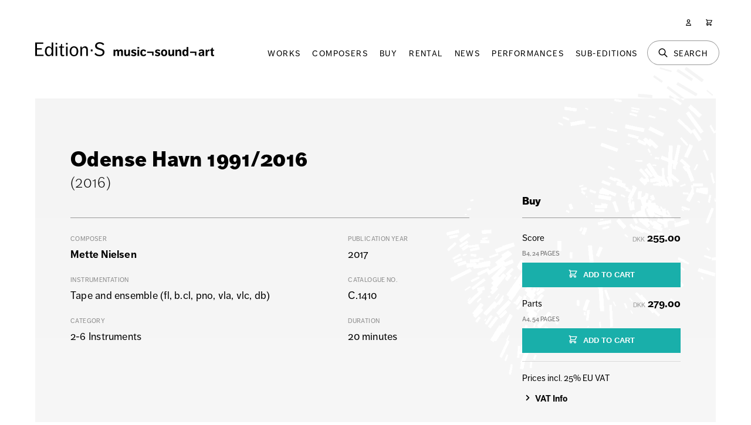

--- FILE ---
content_type: text/html; charset=UTF-8
request_url: https://edition-s.dk/music/mette-nielsen/odense-havn-19912016
body_size: 11286
content:
<!doctype html>
<html lang="en" class="no-js" ng-app="">
<head>
    <!-- META -->
    <meta charset="utf-8">
    <meta name="description" content="">
    <meta name="keywords" content="">
    <meta name="author" content="">
    <meta name="copyright" content="">
    <title>Odense Havn 1991/2016 | Edition·S | music¬sound¬art </title>
    <link rel="canonical" href="https://edition-s.dk/music/mette-nielsen/odense-havn-19912016">
    <meta name="viewport" content="width=device-width,initial-scale=1,maximum-scale=5">
    <meta name="google-site-verification" content="OmQuS7_BIeW-1ZdFcKI-yLFjww6zv6P2KSzbsV2gvrw" />
    <link rel="icon" type="image/png" href="/assets/interface/favicon-16x16.png" sizes="16x16">
    <link rel="icon" type="image/png" href="/assets/interface/favicon-32x32.png" sizes="32x32">
    <link rel="icon" type="image/png" href="/assets/interface/favicon-96x96.png" sizes="96x96">
    <link rel="stylesheet" href="/assets/css/main.c692dec86920141c47372456559f6228.css">
        <style>@import url('https://use.typekit.net/ult6pav.css');</style>
    <!-- Matomo -->
    <script>
    var _paq = window._paq = window._paq || [];
    _paq.push(['trackPageView']);
    _paq.push(['enableLinkTracking']);
    (function() {
        var u="//analytics.edition-s.dk/";
        _paq.push(['setTrackerUrl', u+'matomo.php']);
        _paq.push(['setSiteId', '1']);
        var d=document, g=d.createElement('script'), s=d.getElementsByTagName('script')[0];
        g.async=true; g.src=u+'matomo.js'; s.parentNode.insertBefore(g,s);
    })();
    </script>
    <!-- End Matomo Code -->
</head>

<body>

<header class="o-wrapper">

    <div class="o-layout c-page-header">

        <div class="o-layout__column o-layout__column--header">

            <a class="c-page-header__logo"  href="/"><img src="/assets/interface/logo_horizontal_black.svg" alt="Edition·S" /></a>

            <div class="c-page-header__navigation">

                <nav id="navPrimary" class="o-pane c-nav-primary">

                    <ol class="o-list-block c-nav-primary__list">
                        <li class="o-list-block__item c-nav-primary__item">
                            <a href="/works" class="c-nav-primary__link">
                                Works
                            </a>
                        </li>
                        <li class="o-list-block__item c-nav-primary__item">
                            <a href="/composers" class="c-nav-primary__link">
                                Composers
                            </a>
                        </li>
                        <li class="o-list-block__item c-nav-primary__item">
                            <a href="/buy" class="c-nav-primary__link">
                                Buy
                            </a>
                        </li>
                        <li class="o-list-block__item c-nav-primary__item">
                            <a href="/rental" class="c-nav-primary__link">
                                Rental
                            </a>
                        </li>
                        <li class="o-list-block__item c-nav-primary__item">
                            <a href="/news" class="c-nav-primary__link">
                                News
                            </a>
                        </li>
                        <li class="o-list-block__item c-nav-primary__item">
                            <a href="/calendar" class="c-nav-primary__link">
                                Performances
                            </a>
                        </li>
                        <li class="o-list-block__item c-nav-primary__item">
                            <a href="/sub-editions" class="c-nav-primary__link">
                                Sub-Editions
                            </a>
                        </li>
                        <li class="o-list-block__item c-nav-primary__item c-nav-primary__item--global">
                            <p class="g-text-center">&nbsp;</p>
                            <a href="/login" class="c-nav-primary__link">
                                Login
                            </a>
                            <a href="/register" class="c-nav-primary__link">
                                Register
                            </a>
                        </li>
                    </ol>

                </nav>

                <nav class="c-nav-global">

                    <ol class="o-list-inline-block">
                        <li class="o-list-inline-block__item c-nav-global__item c-nav-global__item--menu">
                            <a class="c-nav-global__link c-nav-global__link--menu" id="navPrimaryShow" href="#" aria-label="Menu">
                                <svg class="svg c-nav-global__svg c-nav-global__svg--large" fill="none" viewBox="0 0 24 24" stroke="currentColor">
  <path stroke-linecap="round" stroke-linejoin="round" stroke-width="2" d="M4 6h16M4 12h16M4 18h16"/>
</svg>
 <span class="label">Menu</span>
                            </a>
                        </li>
                        <li class="o-list-inline-block__item c-nav-global__item c-nav-global__item--search">
                            <a class="c-nav-global__link c-nav-global__link--search" id="searchShow" href="#" aria-label="Search">
                                <svg class="svg c-nav-global__svg c-nav-global__svg--large" fill="none" viewBox="0 0 24 24" stroke="currentColor">
  <path stroke-linecap="round" stroke-linejoin="round" stroke-width="2" d="M21 21l-6-6m2-5a7 7 0 11-14 0 7 7 0 0114 0z"/>
</svg>
 <span class="label">Search</span>
                            </a>
                        </li>
                        <li class="o-list-inline-block__item c-nav-global__item c-nav-global__item--user">
                            <a class="c-nav-global__link" href="/user" aria-label="User">
                                <svg class="svg c-nav-global__svg" fill="none" viewBox="0 0 24 24" stroke="currentColor">
  <path stroke-linecap="round" stroke-linejoin="round" stroke-width="2" d="M16 7a4 4 0 11-8 0 4 4 0 018 0zM12 14a7 7 0 00-7 7h14a7 7 0 00-7-7z"/>
</svg>
 <span class="label">User</span>
                            </a>
                        </li>
                        <li class="o-list-inline-block__item c-nav-global__item c-nav-global__item--cart">
                            <a class="c-nav-global__link" id="cartShow" href="/cart" aria-label="Cart">
                                <svg class="svg c-nav-global__svg" fill="none" viewBox="0 0 24 24" stroke="currentColor">
  <path stroke-linecap="round" stroke-linejoin="round" stroke-width="2" d="M3 3h2l.4 2M7 13h10l4-8H5.4M7 13L5.4 5M7 13l-2.293 2.293c-.63.63-.184 1.707.707 1.707H17m0 0a2 2 0 100 4 2 2 0 000-4zm-8 2a2 2 0 11-4 0 2 2 0 014 0z"/>
</svg>
 <span class="label">Shopping Cart</span> <span id="cartCountShow" data-count="0" class="count g-hidden"></span>
                            </a>
                        </li>                            
                    </ol>

                </nav>

                <div id="searchPane" class="o-pane">
                    <div class="o-wrapper">
                        
                        <div class="o-layout o-layout--no-top-padding">

                            <section class="o-layout__column">

                                <form action="https://edition-s.dk/search/result" id="searchForm" class="c-page-header__search-form" data-target="searchOutput" data-action="search/result" data-action_suffix="" onsubmit="event.preventDefault();" method="post" accept-charset="utf-8">
                    <input type="hidden" name="es_csrf_token" value="6f4fb8e8332a054570d4baff13ba11ed" />


                                    <div class="c-filter-header__item">
                                        <input type="search"
                                            class="input_full input_large input_search j-input-submit"
                                            id="searchFormKeyword"
                                            name="searchFormKeyword"
                                            value=""
                                            placeholder="Search Works, Composers & Sub-Editions"
                                        >
                                        <button type="submit" class="c-btn c-btn--search c-btn--large" aria-label="Search"><svg class="svg " viewBox="0 0 20 20" fill="currentColor">
  <path fill-rule="evenodd" d="M8 4a4 4 0 100 8 4 4 0 000-8zM2 8a6 6 0 1110.89 3.476l4.817 4.817a1 1 0 01-1.414 1.414l-4.816-4.816A6 6 0 012 8z" clip-rule="evenodd"/>
</svg>
</button>
                                    </div>

                                </form>
                            </section>

                        </div>

                        <div id="searchOutput" class="o-layout o-layout--half-top-padding"></div>

                    </div>
                </div>
                                <div id="cartPane" class="o-pane">
                    <div id="cartContent" class="o-wrapper c-loader j-loader" data-content="/cart"></div>
                </div>
                                <div id="paneClose" class="o-pane__close">
                    <div class="o-pane__close-button">
                        <svg class="svg c-nav-global__svg c-nav-global__svg--large" fill="none" viewBox="0 0 24 24" stroke="currentColor">
  <path stroke-linecap="round" stroke-linejoin="round" stroke-width="2" d="M6 18L18 6M6 6l12 12"/>
</svg>
                    </div>
                </div>

            </div>

        </div>

    </div>

</header><div class="o-wrapper c-work__wrapper">

    <main class="o-layout o-layout--content s-wysiwyg" role="main">

        <section class="o-layout__column o-layout__column--67">

            <h1 class="g-no-margin" itemprop="headline">Odense Havn 1991/2016</h1>
            <p class="intro">(2016)</p>
        </section>

        <section class="o-layout__column o-layout__column--67">

            <article>

                <div class="c-work__info">

                    <div>

                        <p><span>Composer </span>
                        <a href="/composers/mette-nielsen">Mette Nielsen</a></p>
                        <p><span>Instrumentation </span>Tape and ensemble (fl, b.cl, pno, vla, vlc, db)</p>
                        <p><span>Category </span>2-6 Instruments</p>

                    </div>
                    <div>

                        <p><span>Publication year </span>2017</p>
                        <p><span>Catalogue no. </span>C.1410</p>
                        <p><span>Duration </span>20 minutes</p>                    </div>

                    
                </div>

            </article>

        </section>

        <aside class="o-layout__column o-layout__column--33 c-work__options" role="complementary">
        <div class="c-work__option-group j-work-options" id="workGroup_sale"><h4 class=" j-toggle-work-options" data-group="sale"><svg class="svg svg--btn" viewBox="0 0 20 20" fill="currentColor">
  <path fill-rule="evenodd" d="M5.293 7.293a1 1 0 011.414 0L10 10.586l3.293-3.293a1 1 0 111.414 1.414l-4 4a1 1 0 01-1.414 0l-4-4a1 1 0 010-1.414z" clip-rule="evenodd"/>
</svg>
Buy</h4><div class="g-half-margin c-work__option"><form action="https://edition-s.dk/cart/add" id="buyingOption_1" class="j-form j-form-cart-add" data-target="buyingOption_1Output" method="post" accept-charset="utf-8">
                                                                     <input type="hidden" name="es_csrf_token" value="6f4fb8e8332a054570d4baff13ba11ed" />

                        <div class="g-flex g-flex--between g-tiny-margin">
                            <div>
                                <label>
                                    Score<br>
                                    <span class="c-work__product-info">B4, 24 pages</span>
                                                                    </label>
                            </div>
                            <div class="g-text-right">
                                                                <span class="g-currency-code">DKK</span> <strong>255.00</strong>                            </div>
                        </div>
                        <div>
                            <input type="hidden" name="composerName" value="Mette Nielsen">
                            <input type="hidden" name="worksId" value="2190">
                            <input type="hidden" name="buyingOptionId" value="393">
                            <input type="hidden" name="buyingOptionUrl" value="https://edition-s.dk/music/mette-nielsen/odense-havn-19912016">
                            <input type="hidden" name="buyingOptionWeight" value="MjMy">
                            <input type="hidden" name="supportId" value="MF8xNzY5NzcwMjU2">
                            <button type="submit" class="c-btn c-btn--small c-btn--green c-btn--full" value="Add to Cart"><svg class="svg " fill="none" viewBox="0 0 24 24" stroke="currentColor">
  <path stroke-linecap="round" stroke-linejoin="round" stroke-width="2" d="M3 3h2l.4 2M7 13h10l4-8H5.4M7 13L5.4 5M7 13l-2.293 2.293c-.63.63-.184 1.707.707 1.707H17m0 0a2 2 0 100 4 2 2 0 000-4zm-8 2a2 2 0 11-4 0 2 2 0 014 0z"/>
</svg>
ADD TO CART</button>
                        </div>
                        <div id="buyingOption_1Output" class="c-work__ok"></div>  
                    </form></div><div class="g-half-margin c-work__option"><form action="https://edition-s.dk/cart/add" id="buyingOption_2" class="j-form j-form-cart-add" data-target="buyingOption_2Output" method="post" accept-charset="utf-8">
<input type="hidden" name="es_csrf_token" value="6f4fb8e8332a054570d4baff13ba11ed" />                                                                            

                        <div class="g-flex g-flex--between g-tiny-margin">
                            <div>
                                <label>
                                    Parts<br>
                                    <span class="c-work__product-info">A4, 54 pages</span>
                                                                    </label>
                            </div>
                            <div class="g-text-right">
                                                                <span class="g-currency-code">DKK</span> <strong>279.00</strong>                            </div>
                        </div>
                        <div>
                            <input type="hidden" name="composerName" value="Mette Nielsen">
                            <input type="hidden" name="worksId" value="2190">
                            <input type="hidden" name="buyingOptionId" value="3586">
                            <input type="hidden" name="buyingOptionUrl" value="https://edition-s.dk/music/mette-nielsen/odense-havn-19912016">
                            <input type="hidden" name="buyingOptionWeight" value="MjE1">
                            <input type="hidden" name="supportId" value="MF8xNzY5NzcwMjU2">
                            <button type="submit" class="c-btn c-btn--small c-btn--green c-btn--full" value="Add to Cart"><svg class="svg " fill="none" viewBox="0 0 24 24" stroke="currentColor">
  <path stroke-linecap="round" stroke-linejoin="round" stroke-width="2" d="M3 3h2l.4 2M7 13h10l4-8H5.4M7 13L5.4 5M7 13l-2.293 2.293c-.63.63-.184 1.707.707 1.707H17m0 0a2 2 0 100 4 2 2 0 000-4zm-8 2a2 2 0 11-4 0 2 2 0 014 0z"/>
</svg>
ADD TO CART</button>
                        </div>
                        <div id="buyingOption_2Output" class="c-work__ok"></div>  
                    </form></div></div>
        <div class="c-work__option-tax">
            <hr class="g-half-margin" />
            <label class="g-tiny-margin">
                Prices incl. 25% EU VAT
            </label>
            <label for="collectionSummary">
                <a href="#" id="vatToggle" class="g-toggle-link j-toggle-show"><svg class="svg show" viewBox="0 0 20 20" fill="currentColor">
  <path fill-rule="evenodd" d="M7.293 14.707a1 1 0 010-1.414L10.586 10 7.293 6.707a1 1 0 011.414-1.414l4 4a1 1 0 010 1.414l-4 4a1 1 0 01-1.414 0z" clip-rule="evenodd"/>
</svg>
<svg class="svg hide" viewBox="0 0 20 20" fill="currentColor">
  <path fill-rule="evenodd" d="M5.293 7.293a1 1 0 011.414 0L10 10.586l3.293-3.293a1 1 0 111.414 1.414l-4 4a1 1 0 01-1.414 0l-4-4a1 1 0 010-1.414z" clip-rule="evenodd"/>
</svg>
VAT Info</a>
                <div id="vatToggle_container" class="g-hidden">
                    <label>EU customers are required to pay a general sales tax / VAT of 25%. However, you are eligible for VAT exemption if you have a valid VAT number in the country where you reside. In order for us to validate your VAT number, you need to create a user profile or simply sign in if your VAT number has already been validated.</label>
                </div>
            </label>
        </div>

        </aside>

                <section class="o-layout__column" style="margin-bottom:2rem;">

            <div class="c-book" id="bookContainer">

                <div class="bookwrapper">

                    
                    <span class="book-info">Preview showing 10 of 24 pages</span>

                    <!-- Book -->
                    <div id="book" class="book j-bookflipper" data-start="2" data-papers="6" style="aspect-ratio:0.70416666666667"><div id="p1" class="paper" style="z-index:12" data-z="12"><div class="front"></div><div class="back"><img id="b1" class="back-content j-book-image" src="[data-uri]" data-src="/assets/images/work_previews/2190/sm_4.webp" height="120" /></div></div><div id="p2" class="paper" style="z-index:11" data-z="11"><div class="front"><img id="f2" class="front-content j-book-image" src="[data-uri]" data-src="/assets/images/work_previews/2190/sm_5.webp" height="120" /></div><div class="back"><img id="b2" class="back-content j-book-image" src="[data-uri]" data-src="/assets/images/work_previews/2190/sm_6.webp" height="120" /></div></div><div id="p3" class="paper" style="z-index:10" data-z="10"><div class="front"><img id="f3" class="front-content j-book-image" src="[data-uri]" data-src="/assets/images/work_previews/2190/sm_7.webp" height="120" /></div><div class="back"><img id="b3" class="back-content j-book-image" src="[data-uri]" data-src="/assets/images/work_previews/2190/sm_8.webp" height="120" /></div></div><div id="p4" class="paper" style="z-index:9" data-z="9"><div class="front"><img id="f4" class="front-content j-book-image" src="[data-uri]" data-src="/assets/images/work_previews/2190/sm_9.webp" height="120" /></div><div class="back"><img id="b4" class="back-content j-book-image" src="[data-uri]" data-src="/assets/images/work_previews/2190/sm_10.webp" height="120" /></div></div><div id="p5" class="paper" style="z-index:8" data-z="8"><div class="front"><img id="f5" class="front-content j-book-image" src="[data-uri]" data-src="/assets/images/work_previews/2190/sm_11.webp" height="120" /></div><div class="back"><img id="b5" class="back-content j-book-image" src="[data-uri]" data-src="/assets/images/work_previews/2190/sm_12.webp" height="120" /></div></div><div id="p6" class="paper" style="z-index:7" data-z="7"><div class="front"><img id="f6" class="front-content j-book-image" src="[data-uri]" data-src="/assets/images/work_previews/2190/sm_13.webp" height="120" /></div><div class="back"><div id="b6" class="back-content"></div></div></div></div>

                    <!-- Previous Button -->
                    <button id="prev-btn">
                        <svg class="svg " fill="currentColor" xmlns="http://www.w3.org/2000/svg" viewBox="0 0 50 50" width="50px" height="50px"><path d="M 30.28125 8.28125 L 14.28125 24.28125 L 13.59375 25 L 14.28125 25.71875 L 30.28125 41.71875 L 31.71875 40.28125 L 16.4375 25 L 31.71875 9.71875 Z"/></svg>                    </button>

                    <!-- Next Button -->
                    <button class="next" id="next-btn">
                        <svg class="svg " fill="currentColor" xmlns="http://www.w3.org/2000/svg"  viewBox="0 0 50 50" width="50px" height="50px"><path d="M 19.71875 8.28125 L 18.28125 9.71875 L 33.5625 25 L 18.28125 40.28125 L 19.71875 41.71875 L 35.71875 25.71875 L 36.40625 25 L 35.71875 24.28125 Z"/></svg>                    </button>

                    <!-- Zoom Button -->
                    <button class="zoom" id="zoom-btn">
                        <svg class="svg zoom-in" fill="currentColor" viewBox="0 0 50 50" width="50px" height="50px"><path d="M 6 6 L 6 18 C 5.996094 18.359375 6.183594 18.695313 6.496094 18.878906 C 6.808594 19.058594 7.191406 19.058594 7.503906 18.878906 C 7.816406 18.695313 8.003906 18.359375 8 18 L 8 9.414063 L 17.292969 18.707031 C 17.457031 18.878906 17.675781 18.984375 17.90625 19.011719 C 17.941406 19.011719 17.972656 19.015625 18.007813 19.015625 C 18.042969 19.015625 18.074219 19.011719 18.109375 19.011719 C 18.140625 19.007813 18.175781 19.003906 18.207031 18.996094 C 18.574219 18.925781 18.867188 18.65625 18.972656 18.296875 C 19.078125 17.9375 18.976563 17.550781 18.707031 17.292969 L 9.414063 8 L 18 8 C 18.359375 8.003906 18.695313 7.816406 18.878906 7.503906 C 19.058594 7.191406 19.058594 6.808594 18.878906 6.496094 C 18.695313 6.183594 18.359375 5.996094 18 6 Z M 32 6 C 31.640625 5.996094 31.304688 6.183594 31.121094 6.496094 C 30.941406 6.808594 30.941406 7.191406 31.121094 7.503906 C 31.304688 7.816406 31.640625 8.003906 32 8 L 40.585938 8 L 31.292969 17.292969 C 31.03125 17.542969 30.925781 17.917969 31.019531 18.265625 C 31.109375 18.617188 31.382813 18.890625 31.734375 18.980469 C 32.082031 19.074219 32.457031 18.96875 32.707031 18.707031 L 42 9.414063 L 42 18 C 41.992188 18.523438 42.394531 18.964844 42.917969 19.011719 C 42.949219 19.011719 42.980469 19.015625 43.015625 19.015625 C 43.566406 19.003906 44.007813 18.550781 44 18 L 44 6 Z M 6.984375 30.984375 C 6.433594 30.996094 5.992188 31.449219 6 32 L 6 44 L 18 44 C 18.359375 44.003906 18.695313 43.816406 18.878906 43.503906 C 19.058594 43.191406 19.058594 42.808594 18.878906 42.496094 C 18.695313 42.183594 18.359375 41.996094 18 42 L 9.414063 42 L 18.707031 32.707031 C 19.003906 32.417969 19.089844 31.980469 18.929688 31.601563 C 18.769531 31.21875 18.394531 30.976563 17.980469 30.988281 C 17.71875 30.996094 17.472656 31.105469 17.292969 31.292969 L 8 40.585938 L 8 32 C 8.003906 31.730469 7.898438 31.46875 7.707031 31.277344 C 7.515625 31.085938 7.253906 30.980469 6.984375 30.984375 Z M 42.984375 30.984375 C 42.949219 30.988281 42.917969 30.988281 42.886719 30.992188 C 42.820313 31 42.753906 31.015625 42.6875 31.035156 C 42.273438 31.171875 41.992188 31.5625 42 32 L 42 40.585938 L 32.707031 31.292969 C 32.519531 31.097656 32.261719 30.992188 31.988281 30.988281 C 31.597656 30.992188 31.238281 31.222656 31.078125 31.582031 C 30.917969 31.941406 30.980469 32.363281 31.246094 32.65625 C 31.261719 32.671875 31.277344 32.691406 31.292969 32.707031 L 40.585938 42 L 32 42 C 31.460938 41.996094 31.015625 42.425781 30.996094 42.964844 C 30.976563 43.503906 31.390625 43.960938 31.929688 44 C 31.953125 44 31.976563 44 32 44 L 44 44 L 44 32 C 44.003906 31.730469 43.898438 31.46875 43.707031 31.277344 C 43.515625 31.085938 43.253906 30.980469 42.984375 30.984375 Z"/></svg>                        <svg class="svg zoom-out" fill="currentColor" viewBox="0 0 50 50" width="50px" height="50px"><path d="M 14.40625 13 L 13 14.40625 L 23.625 25 L 13 35.59375 L 14.40625 37 L 25.0625 26.40625 L 35.6875 37 L 37.09375 35.59375 L 26.46875 25 L 37.09375 14.40625 L 35.6875 13 L 25.0625 23.59375 Z"/></svg>                    </button>

                </div>

            </div>

        </section>
        
    </main>

    <div class="o-layout o-layout--no-top-padding o-layout--content s-wysiwyg">

        <section class="o-layout__column o-layout__column--67">

            
        </section>

    </div>

</div>


<div class="o-wrapper" id="section-works">

    <main class="o-layout">

        <section class="o-layout__column">

            <h2 class="g-text-center section-heading g-extra-margin">Other Works by Mette Nielsen</h2>

            <p class="g-text-center">
                <a class="c-btn c-btn--pill j-link-filter c-btn--blue-outline" href="#" data-list="j-work-list" data-filter="">All categories</a>&nbsp;<a class="c-btn c-btn--pill j-link-filter" href="#" data-list="j-work-list" data-filter="1">Solo</a>&nbsp;<a class="c-btn c-btn--pill j-link-filter" href="#" data-list="j-work-list" data-filter="2">2-6 Instruments</a>&nbsp;<a class="c-btn c-btn--pill j-link-filter" href="#" data-list="j-work-list" data-filter="3">7+ Instruments</a>&nbsp;<a class="c-btn c-btn--pill j-link-filter" href="#" data-list="j-work-list" data-filter="4">Choir</a>&nbsp;<a class="c-btn c-btn--pill j-link-filter" href="#" data-list="j-work-list" data-filter="5">Orchestra</a>&nbsp;<a class="c-btn c-btn--pill j-link-filter" href="#" data-list="j-work-list" data-filter="7">Educational Music</a>&nbsp;<a class="c-btn c-btn--pill j-link-filter" href="#" data-list="j-work-list" data-filter="8">Open Instrumentation</a> 
            </p>

            <ol id="j-work-list" class="o-list-grid c-list-works c-list-works--third">
            
<li class="j-work-list__item j-work-list__item--2">
    <a href="/music/mette-nielsen/the-deep-quiet" class="o-uibox">
        <div class="o-uibox__body c-list-works__body">
            <p class="o-uibox__headline">The Deep Quiet</p>            <p class="o-uibox__info">2024 &bull; Mette Nielsen</p>
            <div class="c-list-works__info">
                <p class="o-uibox__format c-list-works__format">2-6 Instruments</p>
                <p class="o-uibox__format c-list-works__format">10 minutes</p>                <p class="o-uibox__format c-list-works__format c-list-works__shorthand">for trombone, bassoon and contrabass</p>            </div>
        </div>
    </a>
</li>
<li class="j-work-list__item j-work-list__item--2">
    <a href="/music/mette-nielsen/tall-figure" class="o-uibox">
        <div class="o-uibox__body c-list-works__body">
            <p class="o-uibox__headline">Tall Figure</p>            <p class="o-uibox__info">2024 &bull; Mette Nielsen</p>
            <div class="c-list-works__info">
                <p class="o-uibox__format c-list-works__format">2-6 Instruments</p>
                <p class="o-uibox__format c-list-works__format">15 minutes</p>                <p class="o-uibox__format c-list-works__format c-list-works__shorthand">for violin and piano</p>            </div>
        </div>
    </a>
</li>
<li class="j-work-list__item j-work-list__item--5">
    <a href="/music/mette-nielsen/retninger" class="o-uibox">
        <div class="o-uibox__body c-list-works__body">
            <p class="o-uibox__headline">Retninger</p>            <p class="o-uibox__info">2023 &bull; Mette Nielsen</p>
            <div class="c-list-works__info">
                <p class="o-uibox__format c-list-works__format">Orchestra</p>
                <p class="o-uibox__format c-list-works__format">10:30 minutes</p>                <p class="o-uibox__format c-list-works__format c-list-works__shorthand">2.1.1.0/1.1.1.0/1.0.1.1.1</p>            </div>
        </div>
    </a>
</li>
<li class="j-work-list__item j-work-list__item--2">
    <a href="/music/mette-nielsen/stretch" class="o-uibox">
        <div class="o-uibox__body c-list-works__body">
            <p class="o-uibox__headline">Stretch</p>            <p class="o-uibox__info">2023 &bull; Mette Nielsen</p>
            <div class="c-list-works__info">
                <p class="o-uibox__format c-list-works__format">2-6 Instruments</p>
                <p class="o-uibox__format c-list-works__format">10 minutes</p>                <p class="o-uibox__format c-list-works__format c-list-works__shorthand">for viola and percussion</p>            </div>
        </div>
    </a>
</li>
<li class="j-work-list__item j-work-list__item--3">
    <a href="/music/mette-nielsen/rules-for-playing" class="o-uibox">
        <div class="o-uibox__body c-list-works__body">
            <p class="o-uibox__headline">Rules for Playing</p>            <p class="o-uibox__info">2024 &bull; Mette Nielsen</p>
            <div class="c-list-works__info">
                <p class="o-uibox__format c-list-works__format">7+ Instruments</p>
                <p class="o-uibox__format c-list-works__format">20 minutes</p>                <p class="o-uibox__format c-list-works__format c-list-works__shorthand">For 8 – 20 musicians – any instruments. No conductor.</p>            </div>
        </div>
    </a>
</li>
<li class="j-work-list__item j-work-list__item--5">
    <a href="/music/mette-nielsen/moduler" class="o-uibox">
        <div class="o-uibox__body c-list-works__body">
            <p class="o-uibox__headline">Moduler</p>            <p class="o-uibox__info">2025 &bull; Mette Nielsen</p>
            <div class="c-list-works__info">
                <p class="o-uibox__format c-list-works__format">Orchestra</p>
                <p class="o-uibox__format c-list-works__format">10 minutes</p>                <p class="o-uibox__format c-list-works__format c-list-works__shorthand">for four music-school orchestras</p>            </div>
        </div>
    </a>
</li>
<li class="j-work-list__item j-work-list__item--4">
    <a href="/music/mette-nielsen/skrael-og-koed" class="o-uibox">
        <div class="o-uibox__body c-list-works__body">
            <p class="o-uibox__headline">Skræl og kød</p>            <p class="o-uibox__info">2025 &bull; Mette Nielsen</p>
            <div class="c-list-works__info">
                <p class="o-uibox__format c-list-works__format">Choir</p>
                <p class="o-uibox__format c-list-works__format">9 minutes</p>                <p class="o-uibox__format c-list-works__format c-list-works__shorthand">for mixed choir</p>            </div>
        </div>
    </a>
</li>
<li class="j-work-list__item j-work-list__item--7">
    <a href="/music/mette-nielsen/patchwork-musik-sandflugt" class="o-uibox">
        <div class="o-uibox__body c-list-works__body">
            <p class="o-uibox__headline">Patchwork Musik - SANDFLUGT</p>            <p class="o-uibox__info">2021 &bull; Mette Nielsen</p>
            <div class="c-list-works__info">
                <p class="o-uibox__format c-list-works__format">Educational Music</p>
                                <p class="o-uibox__format c-list-works__format c-list-works__shorthand">Open instr.</p>            </div>
        </div>
    </a>
</li>
<li class="j-work-list__item j-work-list__item--2">
    <a href="/music/mette-nielsen/forestilling-om-et-fastfrosset-ojeblik" class="o-uibox">
        <div class="o-uibox__body c-list-works__body">
            <p class="o-uibox__headline">Forestilling om et fastfrosset øjeblik</p>            <p class="o-uibox__info">2020 &bull; Mette Nielsen</p>
            <div class="c-list-works__info">
                <p class="o-uibox__format c-list-works__format">2-6 Instruments</p>
                <p class="o-uibox__format c-list-works__format">15 minutes</p>                <p class="o-uibox__format c-list-works__format c-list-works__shorthand">String quartet</p>            </div>
        </div>
    </a>
</li>
<li class="j-work-list__item j-work-list__item--5">
    <a href="/music/mette-nielsen/bevaegelser" class="o-uibox">
        <div class="o-uibox__body c-list-works__body">
            <p class="o-uibox__headline">Bevægelser</p>            <p class="o-uibox__info">2022 &bull; Mette Nielsen</p>
            <div class="c-list-works__info">
                <p class="o-uibox__format c-list-works__format">Orchestra</p>
                <p class="o-uibox__format c-list-works__format">25 minutes</p>                <p class="o-uibox__format c-list-works__format c-list-works__shorthand">3.3.3.3/4.3.3.1/timp.2perc/hp/str</p>            </div>
        </div>
    </a>
</li>
<li class="j-work-list__item j-work-list__item--4">
    <a href="/music/mette-nielsen/tidlig-solopgang" class="o-uibox">
        <div class="o-uibox__body c-list-works__body">
            <p class="o-uibox__headline">Tidlig solopgang</p>            <p class="o-uibox__info">2022 &bull; Mette Nielsen</p>
            <div class="c-list-works__info">
                <p class="o-uibox__format c-list-works__format">Choir</p>
                <p class="o-uibox__format c-list-works__format">8 minutes</p>                <p class="o-uibox__format c-list-works__format c-list-works__shorthand">Mixed choir</p>            </div>
        </div>
    </a>
</li>
<li class="j-work-list__item j-work-list__item--2">
    <a href="/music/mette-nielsen/together" class="o-uibox">
        <div class="o-uibox__body c-list-works__body">
            <p class="o-uibox__headline">Together</p>            <p class="o-uibox__info">2021 &bull; Mette Nielsen</p>
            <div class="c-list-works__info">
                <p class="o-uibox__format c-list-works__format">2-6 Instruments</p>
                <p class="o-uibox__format c-list-works__format">12 minutes</p>                <p class="o-uibox__format c-list-works__format c-list-works__shorthand">Basset clarinet in A, violin, viola, cello</p>            </div>
        </div>
    </a>
</li>
<li class="j-work-list__item j-work-list__item--1">
    <a href="/music/mette-nielsen/alone" class="o-uibox">
        <div class="o-uibox__body c-list-works__body">
            <p class="o-uibox__headline">Alone</p>            <p class="o-uibox__info">2021 &bull; Mette Nielsen</p>
            <div class="c-list-works__info">
                <p class="o-uibox__format c-list-works__format">Solo</p>
                <p class="o-uibox__format c-list-works__format">10 minutes</p>                <p class="o-uibox__format c-list-works__format c-list-works__shorthand">Basset clarinet in A</p>            </div>
        </div>
    </a>
</li>
<li class="j-work-list__item j-work-list__item--8">
    <a href="/music/mette-nielsen/patchwork-musik-tjaldur" class="o-uibox">
        <div class="o-uibox__body c-list-works__body">
            <p class="o-uibox__headline">Patchwork Musik – Tjaldur</p>            <p class="o-uibox__info">2021 &bull; Mette Nielsen</p>
            <div class="c-list-works__info">
                <p class="o-uibox__format c-list-works__format">Open Instrumentation</p>
                                <p class="o-uibox__format c-list-works__format c-list-works__shorthand">(open instr.) fl, ob, cl, bsn, sax, brass, acc, pno/perc, vln, vla, vlc, db</p>            </div>
        </div>
    </a>
</li>
<li class="j-work-list__item j-work-list__item--2">
    <a href="/music/mette-nielsen/slow-race-for-flute-and-clarinet-in-eb" class="o-uibox">
        <div class="o-uibox__body c-list-works__body">
            <p class="o-uibox__headline">Slow Race for Flute and Clarinet in Eb</p>            <p class="o-uibox__info">2014 &bull; Mette Nielsen</p>
            <div class="c-list-works__info">
                <p class="o-uibox__format c-list-works__format">2-6 Instruments</p>
                                <p class="o-uibox__format c-list-works__format c-list-works__shorthand">Flute and clarinet in Eb</p>            </div>
        </div>
    </a>
</li>
<li class="j-work-list__item j-work-list__item--2">
    <a href="/music/mette-nielsen/apart" class="o-uibox">
        <div class="o-uibox__body c-list-works__body">
            <p class="o-uibox__headline">Apart</p>            <p class="o-uibox__info">2021 &bull; Mette Nielsen</p>
            <div class="c-list-works__info">
                <p class="o-uibox__format c-list-works__format">2-6 Instruments</p>
                <p class="o-uibox__format c-list-works__format">18 minutes</p>                <p class="o-uibox__format c-list-works__format c-list-works__shorthand">String quartet</p>            </div>
        </div>
    </a>
</li>
<li class="j-work-list__item j-work-list__item--7">
    <a href="/music/mette-nielsen/snigende-sogende-syngende" class="o-uibox">
        <div class="o-uibox__body c-list-works__body">
            <p class="o-uibox__headline">Snigende, Søgende, Syngende</p>            <p class="o-uibox__info">2018 &bull; Mette Nielsen</p>
            <div class="c-list-works__info">
                <p class="o-uibox__format c-list-works__format">Educational Music</p>
                                <p class="o-uibox__format c-list-works__format c-list-works__shorthand">Cello solo, duo, or trio</p>            </div>
        </div>
    </a>
</li>
<li class="j-work-list__item j-work-list__item--4">
    <a href="/music/mette-nielsen/motet-for-girls-choir" class="o-uibox">
        <div class="o-uibox__body c-list-works__body">
            <p class="o-uibox__headline">Motet (for girls' choir)</p>            <p class="o-uibox__info">2012 &bull; Mette Nielsen</p>
            <div class="c-list-works__info">
                <p class="o-uibox__format c-list-works__format">Choir</p>
                <p class="o-uibox__format c-list-works__format">1:30 minutes</p>                <p class="o-uibox__format c-list-works__format c-list-works__shorthand">Girls' choir (SSAA)</p>            </div>
        </div>
    </a>
</li>
<li class="j-work-list__item j-work-list__item--4">
    <a href="/music/mette-nielsen/motet-for-mixed-choir" class="o-uibox">
        <div class="o-uibox__body c-list-works__body">
            <p class="o-uibox__headline">Motet (for mixed choir)</p>            <p class="o-uibox__info">2012 &bull; Mette Nielsen</p>
            <div class="c-list-works__info">
                <p class="o-uibox__format c-list-works__format">Choir</p>
                <p class="o-uibox__format c-list-works__format">1:30 minutes</p>                <p class="o-uibox__format c-list-works__format c-list-works__shorthand">Mixed choir (SATB)</p>            </div>
        </div>
    </a>
</li>
<li class="j-work-list__item j-work-list__item--2">
    <a href="/music/mette-nielsen/string-quartet-in-one-movement" class="o-uibox">
        <div class="o-uibox__body c-list-works__body">
            <p class="o-uibox__headline">String Quartet in One Movement</p>            <p class="o-uibox__info">2012 &bull; Mette Nielsen</p>
            <div class="c-list-works__info">
                <p class="o-uibox__format c-list-works__format">2-6 Instruments</p>
                <p class="o-uibox__format c-list-works__format">5 minutes</p>                <p class="o-uibox__format c-list-works__format c-list-works__shorthand">String quartet</p>            </div>
        </div>
    </a>
</li>
<li class="j-work-list__item j-work-list__item--3">
    <a href="/music/mette-nielsen/song-i-used-to-sing-to-the-machines" class="o-uibox">
        <div class="o-uibox__body c-list-works__body">
            <p class="o-uibox__headline">Song I used to sing to the machines</p>            <p class="o-uibox__info">2013 &bull; Mette Nielsen</p>
            <div class="c-list-works__info">
                <p class="o-uibox__format c-list-works__format">7+ Instruments</p>
                <p class="o-uibox__format c-list-works__format">12 minutes</p>                <p class="o-uibox__format c-list-works__format c-list-works__shorthand">1.1.1.1/1.1.1.0/perc/hrp/pno/1.1.1.1.1</p>            </div>
        </div>
    </a>
</li>
<li class="j-work-list__item j-work-list__item--2">
    <a href="/music/mette-nielsen/slow-race-for-two-flutes" class="o-uibox">
        <div class="o-uibox__body c-list-works__body">
            <p class="o-uibox__headline">Slow Race for Two Flutes</p>            <p class="o-uibox__info">2013 &bull; Mette Nielsen</p>
            <div class="c-list-works__info">
                <p class="o-uibox__format c-list-works__format">2-6 Instruments</p>
                                <p class="o-uibox__format c-list-works__format c-list-works__shorthand">Two flutes</p>            </div>
        </div>
    </a>
</li>
<li class="j-work-list__item j-work-list__item--2">
    <a href="/music/mette-nielsen/ritual-for-et-rum" class="o-uibox">
        <div class="o-uibox__body c-list-works__body">
            <p class="o-uibox__headline">Ritual for et rum</p>            <p class="o-uibox__info">2018 &bull; Mette Nielsen</p>
            <div class="c-list-works__info">
                <p class="o-uibox__format c-list-works__format">2-6 Instruments</p>
                <p class="o-uibox__format c-list-works__format">8 minutes</p>                <p class="o-uibox__format c-list-works__format c-list-works__shorthand">Clarinet in A, alto saxophone, amplified guitar</p>            </div>
        </div>
    </a>
</li>
<li class="j-work-list__item j-work-list__item--2">
    <a href="/music/mette-nielsen/oh-let-me" class="o-uibox">
        <div class="o-uibox__body c-list-works__body">
            <p class="o-uibox__headline">Oh let me</p>            <p class="o-uibox__info">2018 &bull; Mette Nielsen</p>
            <div class="c-list-works__info">
                <p class="o-uibox__format c-list-works__format">2-6 Instruments</p>
                <p class="o-uibox__format c-list-works__format">10 minutes</p>                <p class="o-uibox__format c-list-works__format c-list-works__shorthand">Soprano, harpsichord, baroque violin, baroque cello</p>            </div>
        </div>
    </a>
</li>
<li class="j-work-list__item j-work-list__item--8">
    <a href="/music/mette-nielsen/if-i-had-a-hammer" class="o-uibox">
        <div class="o-uibox__body c-list-works__body">
            <p class="o-uibox__headline">If I Had a Hammer</p>            <p class="o-uibox__info">2012 &bull; Mette Nielsen</p>
            <div class="c-list-works__info">
                <p class="o-uibox__format c-list-works__format">Open Instrumentation</p>
                <p class="o-uibox__format c-list-works__format">10 minutes</p>                <p class="o-uibox__format c-list-works__format c-list-works__shorthand">Open composition for an indefinite number of voices, hammer, chisel and brick</p>            </div>
        </div>
    </a>
</li>
<li class="j-work-list__item j-work-list__item--1">
    <a href="/music/mette-nielsen/under-vandspejlet" class="o-uibox">
        <div class="o-uibox__body c-list-works__body">
            <p class="o-uibox__headline">Under vandspejlet</p>            <p class="o-uibox__info">2017 &bull; Mette Nielsen</p>
            <div class="c-list-works__info">
                <p class="o-uibox__format c-list-works__format">Solo</p>
                <p class="o-uibox__format c-list-works__format">5 minutes</p>                <p class="o-uibox__format c-list-works__format c-list-works__shorthand">Double bass solo</p>            </div>
        </div>
    </a>
</li>
<li class="j-work-list__item j-work-list__item--2">
    <a href="/music/mette-nielsen/kontur" class="o-uibox">
        <div class="o-uibox__body c-list-works__body">
            <p class="o-uibox__headline">Kontur</p>            <p class="o-uibox__info">2010 &bull; Mette Nielsen</p>
            <div class="c-list-works__info">
                <p class="o-uibox__format c-list-works__format">2-6 Instruments</p>
                <p class="o-uibox__format c-list-works__format">6:30 minutes</p>                <p class="o-uibox__format c-list-works__format c-list-works__shorthand">Fl, cl, pno, vln, vlc</p>            </div>
        </div>
    </a>
</li>
<li class="j-work-list__item j-work-list__item--2">
    <a href="/music/mette-nielsen/dromte-mig-en-drom" class="o-uibox">
        <div class="o-uibox__body c-list-works__body">
            <p class="o-uibox__headline">Drømte mig en drøm</p>            <p class="o-uibox__info">2005 &bull; Mette Nielsen</p>
            <div class="c-list-works__info">
                <p class="o-uibox__format c-list-works__format">2-6 Instruments</p>
                                <p class="o-uibox__format c-list-works__format c-list-works__shorthand">Voice and accordion</p>            </div>
        </div>
    </a>
</li>
<li class="j-work-list__item j-work-list__item--2">
    <a href="/music/mette-nielsen/der-star-en-lind" class="o-uibox">
        <div class="o-uibox__body c-list-works__body">
            <p class="o-uibox__headline">Der står en lind</p>            <p class="o-uibox__info">2005 &bull; Mette Nielsen</p>
            <div class="c-list-works__info">
                <p class="o-uibox__format c-list-works__format">2-6 Instruments</p>
                                <p class="o-uibox__format c-list-works__format c-list-works__shorthand">Voice and piano</p>            </div>
        </div>
    </a>
</li>
<li class="j-work-list__item j-work-list__item--1">
    <a href="/music/mette-nielsen/contour" class="o-uibox">
        <div class="o-uibox__body c-list-works__body">
            <p class="o-uibox__headline">Contour</p>            <p class="o-uibox__info">2009 &bull; Mette Nielsen</p>
            <div class="c-list-works__info">
                <p class="o-uibox__format c-list-works__format">Solo</p>
                <p class="o-uibox__format c-list-works__format">5:44 minutes</p>                <p class="o-uibox__format c-list-works__format c-list-works__shorthand">Organ solo</p>            </div>
        </div>
    </a>
</li>
<li class="j-work-list__item j-work-list__item--3">
    <a href="/music/mette-nielsen/circle-3" class="o-uibox">
        <div class="o-uibox__body c-list-works__body">
            <p class="o-uibox__headline">Circle #3 </p>            <p class="o-uibox__info">2012 &bull; Mette Nielsen</p>
            <div class="c-list-works__info">
                <p class="o-uibox__format c-list-works__format">7+ Instruments</p>
                <p class="o-uibox__format c-list-works__format">10 minutes</p>                <p class="o-uibox__format c-list-works__format c-list-works__shorthand">Fl, ob, cl, bsn, hrn, trp, trb (each with iPods)</p>            </div>
        </div>
    </a>
</li>
<li class="j-work-list__item j-work-list__item--7">
    <a href="/music/mette-nielsen/patchwork-musik-isfjeldet" class="o-uibox">
        <div class="o-uibox__body c-list-works__body">
            <p class="o-uibox__headline">Patchwork Musik – Isfjeldet</p>            <p class="o-uibox__info">2018 &bull; Mette Nielsen</p>
            <div class="c-list-works__info">
                <p class="o-uibox__format c-list-works__format">Educational Music</p>
                                            </div>
        </div>
    </a>
</li>
<li class="j-work-list__item j-work-list__item--2">
    <a href="/music/mette-nielsen/den-samme-flod" class="o-uibox">
        <div class="o-uibox__body c-list-works__body">
            <p class="o-uibox__headline">Den samme flod</p>            <p class="o-uibox__info">2018 &bull; Mette Nielsen</p>
            <div class="c-list-works__info">
                <p class="o-uibox__format c-list-works__format">2-6 Instruments</p>
                <p class="o-uibox__format c-list-works__format">10 minutes</p>                <p class="o-uibox__format c-list-works__format c-list-works__shorthand">Violin, cello, and piano</p>            </div>
        </div>
    </a>
</li>
<li class="j-work-list__item j-work-list__item--7">
    <a href="/music/mette-nielsen/listende-larmende-legende" class="o-uibox">
        <div class="o-uibox__body c-list-works__body">
            <p class="o-uibox__headline">Listende, Larmende, Legende</p>            <p class="o-uibox__info">2018 &bull; Mette Nielsen</p>
            <div class="c-list-works__info">
                <p class="o-uibox__format c-list-works__format">Educational Music</p>
                                <p class="o-uibox__format c-list-works__format c-list-works__shorthand">Accordeon solo, duo, or trio</p>            </div>
        </div>
    </a>
</li>
<li class="j-work-list__item j-work-list__item--7">
    <a href="/music/mette-nielsen/optakt-til-march" class="o-uibox">
        <div class="o-uibox__body c-list-works__body">
            <p class="o-uibox__headline">Optakt til march</p>            <p class="o-uibox__info">2017 &bull; Mette Nielsen</p>
            <div class="c-list-works__info">
                <p class="o-uibox__format c-list-works__format">Educational Music</p>
                <p class="o-uibox__format c-list-works__format">4 minutes</p>                <p class="o-uibox__format c-list-works__format c-list-works__shorthand">Percussion solo</p>            </div>
        </div>
    </a>
</li>
<li class="j-work-list__item j-work-list__item--7">
    <a href="/music/mette-nielsen/dans-drom" class="o-uibox">
        <div class="o-uibox__body c-list-works__body">
            <p class="o-uibox__headline">Dans, drøm</p>            <p class="o-uibox__info">2017 &bull; Mette Nielsen</p>
            <div class="c-list-works__info">
                <p class="o-uibox__format c-list-works__format">Educational Music</p>
                <p class="o-uibox__format c-list-works__format">4 minutes</p>                <p class="o-uibox__format c-list-works__format c-list-works__shorthand">Guitar solo</p>            </div>
        </div>
    </a>
</li>
<li class="j-work-list__item j-work-list__item--2">
    <a href="/music/mette-nielsen/square-2" class="o-uibox">
        <div class="o-uibox__body c-list-works__body">
            <p class="o-uibox__headline">Square #2</p>            <p class="o-uibox__info">2012 &bull; Mette Nielsen</p>
            <div class="c-list-works__info">
                <p class="o-uibox__format c-list-works__format">2-6 Instruments</p>
                                <p class="o-uibox__format c-list-works__format c-list-works__shorthand">7 percussionists with iPods</p>            </div>
        </div>
    </a>
</li>
<li class="j-work-list__item j-work-list__item--2">
    <a href="/music/mette-nielsen/kvartet-til-minde-om-en-sang" class="o-uibox">
        <div class="o-uibox__body c-list-works__body">
            <p class="o-uibox__headline">Kvartet til minde om en sang</p>            <p class="o-uibox__info">2016 &bull; Mette Nielsen</p>
            <div class="c-list-works__info">
                <p class="o-uibox__format c-list-works__format">2-6 Instruments</p>
                                <p class="o-uibox__format c-list-works__format c-list-works__shorthand">String quartet</p>            </div>
        </div>
    </a>
</li>
<li class="j-work-list__item j-work-list__item--2">
    <a href="/music/mette-nielsen/jeg-vil-ikke-falde" class="o-uibox">
        <div class="o-uibox__body c-list-works__body">
            <p class="o-uibox__headline">Jeg vil ikke falde</p>            <p class="o-uibox__info">2014 &bull; Mette Nielsen</p>
            <div class="c-list-works__info">
                <p class="o-uibox__format c-list-works__format">2-6 Instruments</p>
                <p class="o-uibox__format c-list-works__format">11 minutes</p>                <p class="o-uibox__format c-list-works__format c-list-works__shorthand">Mezzo, cl, perc, db</p>            </div>
        </div>
    </a>
</li>
<li class="j-work-list__item j-work-list__item--2">
    <a href="/music/mette-nielsen/fragmented-obstructions" class="o-uibox">
        <div class="o-uibox__body c-list-works__body">
            <p class="o-uibox__headline">Fragmented Obstructions</p>            <p class="o-uibox__info">2013 &bull; Mette Nielsen</p>
            <div class="c-list-works__info">
                <p class="o-uibox__format c-list-works__format">2-6 Instruments</p>
                <p class="o-uibox__format c-list-works__format">12 minutes</p>                <p class="o-uibox__format c-list-works__format c-list-works__shorthand">bass clarinet, cello & percussion</p>            </div>
        </div>
    </a>
</li>                           
            </ol>

        </section>

    </main>

</div>
<div id="modalContainer" class="o-modal">
    <div id="modalBg" class="o-modal__bg j-modal-close"></div>
    <div id="modalContent" class="o-modal__content"></div>
</div>
<footer class="c-page-footer">
    <div class="c-page-footer__content">

        <div class="o-wrapper">

            <div class="o-layout c-page-footer__layout">

                <div class="o-layout__column">

                    <p class="h4like">Edition·S – music¬sound¬art</p>

                </div>

                <div class="o-layout__column o-layout__column--50">

                    <p class="g-half-margin">Worsaaesvej 19, 5. sal<br>DK-1972 Frederiksberg C<br>Denmark<br>T: <a href="tel:+4533135445">(+45) 33 13 54 45</a></p>
                    <p class="">VAT No. DK1331 4179</p>
                                    
                </div>

                <div class="o-layout__column o-layout__column--50">

                    <ol class="o-list-block c-page-footer__nav"><li><a href="/about" class=""><strong>About & Contact</strong></a></li><li><a href="/about/people" class="">People</a></li><li><a href="/about/who-we-are-what-we-do" class="">Who we are & what we do</a></li><li><a href="/about/management-board" class="">Management & Board</a></li><li><a href="/about/terms-conditions" class="">Terms & Conditions</a></li><li><a href="/about/business-details" class="">Business Details</a></li><li><a href="/about/annual-report-framework-agreement" class="">Annual Report & Framework Agreement</a></li></ol>
                </div>

                <div class="o-layout__column">

                    <p class=""><a target="_blank" href="https://edition-s.us6.list-manage.com/subscribe?u=1690b003464873cf948f2ffd6&id=4e5c563006"><svg class="svg svg--btn" fill="none" viewBox="0 0 24 24" stroke="currentColor">
  <path stroke-linecap="round" stroke-linejoin="round" stroke-width="2" d="M3 8l7.89 5.26a2 2 0 002.22 0L21 8M5 19h14a2 2 0 002-2V7a2 2 0 00-2-2H5a2 2 0 00-2 2v10a2 2 0 002 2z"/>
</svg>
Sign up to our newsletter</a></p>

                </div>

                <div class="o-layout__column o-layout__column--50 c-page-footer__social">

                    <a target="_blank" href="https://www.facebook.com/editionsmusicsoundart" aria-label="Facebook"><svg class="svg svg--btn" viewBox="0 0 24 24" fill="currentColor">
    <path d="M24 12.073c0-6.627-5.373-12-12-12s-12 5.373-12 12c0 5.99 4.388 10.954 10.125 11.854v-8.385H7.078v-3.47h3.047V9.43c0-3.007 1.792-4.669 4.533-4.669 1.312 0 2.686.235 2.686.235v2.953H15.83c-1.491 0-1.956.925-1.956 1.874v2.25h3.328l-.532 3.47h-2.796v8.385C19.612 23.027 24 18.062 24 12.073z"/>
</svg></a>&nbsp;
                    <a target="_blank" href="https://www.instagram.com/edition_s_denmark/" aria-label="Instagram"><svg class="svg svg--btn" viewBox="0 0 24 24" fill="currentColor">
    <path d="M11.999,-0.001c-3.259,0 -3.668,0.014 -4.947,0.072c-1.278,0.059 -2.15,0.261 -2.913,0.558c-0.79,0.307 -1.459,0.717 -2.126,1.384c-0.667,0.667 -1.077,1.337 -1.384,2.126c-0.297,0.763 -0.499,1.635 -0.558,2.912c-0.058,1.28 -0.072,1.689 -0.072,4.948c0,3.259 0.014,3.668 0.072,4.948c0.059,1.277 0.261,2.149 0.558,2.913c0.307,0.789 0.717,1.458 1.384,2.125c0.667,0.667 1.336,1.077 2.126,1.384c0.763,0.297 1.635,0.5 2.913,0.558c1.279,0.058 1.688,0.072 4.947,0.072c3.259,0 3.668,-0.014 4.948,-0.072c1.277,-0.058 2.149,-0.261 2.913,-0.558c0.789,-0.307 1.458,-0.717 2.125,-1.384c0.667,-0.667 1.077,-1.336 1.384,-2.125c0.297,-0.764 0.5,-1.636 0.558,-2.913c0.058,-1.28 0.072,-1.689 0.072,-4.948c0,-3.259 -0.014,-3.668 -0.072,-4.948c-0.058,-1.277 -0.261,-2.149 -0.558,-2.912c-0.307,-0.789 -0.717,-1.459 -1.384,-2.126c-0.667,-0.667 -1.336,-1.077 -2.125,-1.384c-0.764,-0.297 -1.636,-0.499 -2.913,-0.558c-1.28,-0.058 -1.689,-0.072 -4.948,-0.072Zm0,2.162c3.204,0 3.584,0.012 4.849,0.07c1.17,0.054 1.806,0.249 2.228,0.413c0.56,0.218 0.96,0.478 1.38,0.898c0.42,0.42 0.68,0.82 0.898,1.38c0.164,0.423 0.36,1.058 0.413,2.228c0.058,1.265 0.07,1.645 0.07,4.849c-0,3.204 -0.012,3.584 -0.07,4.849c-0.053,1.17 -0.249,1.805 -0.413,2.228c-0.218,0.56 -0.478,0.96 -0.898,1.38c-0.42,0.42 -0.82,0.68 -1.38,0.898c-0.422,0.164 -1.058,0.36 -2.228,0.413c-1.265,0.058 -1.645,0.07 -4.849,0.07c-3.204,-0 -3.584,-0.012 -4.849,-0.07c-1.17,-0.053 -1.805,-0.249 -2.228,-0.413c-0.56,-0.218 -0.96,-0.478 -1.38,-0.898c-0.42,-0.42 -0.68,-0.82 -0.898,-1.38c-0.164,-0.423 -0.359,-1.058 -0.413,-2.228c-0.058,-1.265 -0.07,-1.645 -0.07,-4.849c0,-3.204 0.012,-3.584 0.07,-4.849c0.054,-1.17 0.249,-1.805 0.413,-2.228c0.218,-0.56 0.478,-0.96 0.898,-1.38c0.42,-0.42 0.82,-0.68 1.38,-0.898c0.423,-0.164 1.058,-0.359 2.228,-0.413c1.265,-0.058 1.645,-0.07 4.849,-0.07Z"/>
    <path d="M11.999,15.999c-2.209,0 -4,-1.791 -4,-4c0,-2.209 1.791,-4 4,-4c2.209,0 4,1.791 4,4c0,2.209 -1.791,4 -4,4Zm0,-10.162c-3.403,-0 -6.162,2.759 -6.162,6.162c-0,3.403 2.759,6.162 6.162,6.162c3.403,0 6.162,-2.759 6.162,-6.162c0,-3.403 -2.759,-6.162 -6.162,-6.162Z"/>
    <path d="M19.845,5.593c-0,0.796 -0.645,1.44 -1.44,1.44c-0.796,0 -1.44,-0.644 -1.44,-1.44c-0,-0.795 0.644,-1.44 1.44,-1.44c0.795,0 1.44,0.645 1.44,1.44Z"/>
</svg></a>&nbsp;
                    <a target="_blank" href="https://www.youtube.com/@editions9950" aria-label="YouTube"><svg class="svg svg--btn" viewBox="0 0 64 64" fill="currentColor">
<path d="M60.703,12.569c2.916,3 3.297,7.767 3.297,19.431c-0,11.664 -0.381,16.431 -3.297,19.431c-2.916,2.998 -5.954,3.236 -28.703,3.236c-22.749,-0 -25.787,-0.238 -28.703,-3.236c-2.916,-3 -3.297,-7.767 -3.297,-19.431c0,-11.664 0.381,-16.431 3.297,-19.431c2.916,-3 5.954,-3.236 28.703,-3.236c22.749,0 25.787,0.238 28.703,3.236Zm-34.103,29.32l16.195,-9.384l-16.195,-9.237l0,18.621Z" style="fill-rule:nonzero;"/></svg></a>&nbsp;
                    <a target="_blank" href="https://soundcloud.com/edition-s" aria-label="SoundCloud"><svg class="svg svg--btn" viewBox="0 0 24 24" fill="currentColor">
    <path d="M1.175 12.225c-.051 0-.094.046-.101.1l-.233 2.154.233 2.105c.007.058.05.098.101.098.05 0 .09-.04.099-.098l.255-2.105-.27-2.154c0-.057-.045-.1-.09-.1m-.899.828c-.06 0-.091.037-.104.094L0 14.479l.165 1.308c0 .055.045.094.09.094s.089-.045.104-.104l.21-1.319-.21-1.334c0-.061-.044-.09-.09-.09m1.83-1.229c-.061 0-.12.045-.12.104l-.21 2.563.225 2.458c0 .06.045.12.119.12.061 0 .105-.061.121-.12l.254-2.474-.254-2.548c-.016-.06-.061-.12-.121-.12m.945-.089c-.075 0-.135.06-.15.135l-.193 2.64.21 2.544c.016.077.075.138.149.138.075 0 .135-.061.15-.15l.24-2.532-.24-2.623c0-.075-.06-.135-.135-.135l-.031-.017zm1.155.36c-.005-.09-.075-.149-.159-.149-.09 0-.158.06-.164.149l-.217 2.43.2 2.563c0 .09.075.157.159.157.074 0 .148-.068.148-.158l.227-2.563-.227-2.444.033.015zm.809-1.709c-.101 0-.18.09-.18.181l-.21 3.957.187 2.563c0 .09.08.164.18.164.094 0 .174-.09.18-.18l.209-2.563-.209-3.972c-.008-.104-.088-.18-.18-.18m.959-.914c-.105 0-.195.09-.203.194l-.18 4.872.165 2.548c0 .12.09.209.195.209.104 0 .194-.089.21-.209l.193-2.548-.192-4.856c-.016-.12-.105-.21-.21-.21m.989-.449c-.121 0-.211.089-.225.209l-.165 5.275.165 2.52c.014.119.104.225.225.225.119 0 .225-.105.225-.225l.195-2.52-.196-5.275c0-.12-.105-.225-.225-.225m1.245.045c0-.135-.105-.24-.24-.24-.119 0-.24.105-.24.24l-.149 5.441.149 2.503c.016.135.121.24.256.24s.24-.105.24-.24l.164-2.503-.164-5.456-.016.015zm.749-.134c-.135 0-.255.119-.255.254l-.15 5.322.15 2.473c0 .15.12.255.255.255s.255-.12.255-.27l.15-2.474-.165-5.307c0-.148-.12-.27-.271-.27m1.005.166c-.164 0-.284.135-.284.285l-.103 5.143.135 2.474c0 .149.119.277.284.277.149 0 .271-.12.284-.285l.121-2.443-.135-5.112c-.012-.164-.135-.285-.285-.285m1.184-.945c-.045-.029-.105-.044-.165-.044s-.119.015-.165.044c-.09.054-.149.15-.149.255v.061l-.104 6.048.115 2.449v.008c.008.06.03.135.074.18.058.061.142.104.234.104.08 0 .158-.044.209-.09.058-.06.091-.135.091-.225l.015-.24.117-2.203-.135-6.086c0-.104-.061-.193-.135-.239l-.002-.022zm1.006-.547c-.045-.045-.09-.061-.15-.061-.074 0-.149.016-.209.061-.075.061-.119.15-.119.24v.029l-.137 6.609.076 1.215.061 1.185c0 .164.148.314.328.314.181 0 .33-.15.33-.329l.15-2.414-.15-6.637c0-.12-.074-.221-.165-.277m8.934 3.777c-.405 0-.795.086-1.139.232-.24-2.654-2.46-4.736-5.188-4.736-.659 0-1.305.135-1.889.359-.225.09-.27.18-.285.359v9.368c.016.18.15.33.33.345h8.185C22.681 17.218 24 15.914 24 14.28s-1.319-2.952-2.938-2.952"/>
</svg></a>&nbsp;
                    <a target="_blank" href="https://issuu.com/edition-s" aria-label="Issuu"><svg class="svg svg--btn" viewBox="0 0 24 24" fill="currentColor">
    <path d="M.996 0A.998.998 0 0 0 0 .996V12c0 6.628 5.372 12 12 12s12-5.372 12-12S18.628 0 12 0H.996zm11.17 3.582a8.333 8.333 0 0 1 8.254 8.41 8.333 8.333 0 0 1-8.41 8.252c-4.597-.045-8.296-3.81-8.254-8.41.045-4.6 3.81-8.296 8.41-8.252zm-.031 2.27a6.107 6.107 0 0 0-6.155 6.046 6.109 6.109 0 0 0 6.05 6.163 6.099 6.099 0 0 0 6.154-6.047 6.107 6.107 0 0 0-6.041-6.162h-.008zm-.02 3.013a3.098 3.098 0 0 1 3.063 3.123 3.088 3.088 0 0 1-3.121 3.06l.002-.001a3.091 3.091 0 0 1 .056-6.182z"/>
</svg></a>
                    
                    <p style="margin-top:1em;margin-bottom: 0; "><a href="https://dual.dk/" target="_blank" style="font-weight: 400;">Web development by Dual</a></p>
                </div>

                <div class="o-layout__column o-layout__column--50 g-flex">

                    <img class="skf" src="/assets/interface/skf.svg" alt="Danish Arts Foundation"><p class="skf_text">Supported By<br>Danish Arts<br>Foundation</p>

                </div>

            </div>

        </div>

    </div>

</footer>

<script src="/assets/js/app.0267dab8bdf1bce029807eef2d97db87.js" type="module"></script>
<script src='https://www.google.com/recaptcha/api.js'></script>

</body>
</html>

--- FILE ---
content_type: text/css
request_url: https://edition-s.dk/assets/css/main.c692dec86920141c47372456559f6228.css
body_size: 15376
content:
@charset "UTF-8";@keyframes bounceTrans{0%{transform:scale(1)}40%{transform:scale(1)}50%{transform:scale(1.25)}70%{transform:scale(1)}80%{transform:scale(1.25)}to{transform:scale(1)}}@keyframes popTrans{0%{transform:scale(1)}25%{transform:scale(1)}50%{transform:scale(1.5)}to{transform:scale(1)}}@keyframes fadeIn{0%{opacity:0}to{opacity:1}}@keyframes fadeInOut{0%{opacity:0}10%{opacity:1}80%{opacity:1}to{opacity:0}}@keyframes popIn{0%{transform:scale(0)}80%{transform:scale(1.25)}to{transform:scale(1)}}html{box-sizing:border-box}*,:after,:before{box-sizing:inherit}

/*! normalize.css v5.0.0 | MIT License | github.com/necolas/normalize.css */html{-ms-text-size-adjust:100%;-webkit-text-size-adjust:100%;font-family:sans-serif;line-height:1.15}body{margin:0}body.no-scroll{height:100%;overflow:hidden}article,aside,footer,header,nav,section{display:block}h1{font-size:2em;margin:.67em 0}figcaption,figure,main{display:block}figure{margin:1em 40px}hr{box-sizing:content-box;height:0;overflow:visible}pre{font-family:monospace,monospace;font-size:1em}a{-webkit-text-decoration-skip:objects;background-color:transparent}a:active,a:hover{outline-width:0}abbr[title]{border-bottom:none;text-decoration:underline;-webkit-text-decoration:underline dotted;text-decoration:underline dotted}b,strong{font-weight:inherit;font-weight:bolder}code,kbd,samp{font-family:monospace,monospace;font-size:1em}dfn{font-style:italic}mark{background-color:#ff0;color:#000}small{font-size:80%}sub,sup{font-size:75%;line-height:0;position:relative;vertical-align:baseline}sub{bottom:-.25em}sup{top:-.5em}audio,video{display:inline-block}audio:not([controls]){display:none;height:0}img{border-style:none}svg:not(:root){overflow:hidden}button,input,optgroup,select,textarea{font-family:sans-serif;font-size:100%;line-height:1.15;margin:0}button,input{overflow:visible}button,select{text-transform:none}[type=reset],[type=submit],button,html [type=button]{-webkit-appearance:button}[type=button]::-moz-focus-inner,[type=reset]::-moz-focus-inner,[type=submit]::-moz-focus-inner,button::-moz-focus-inner{border-style:none;padding:0}[type=button]:-moz-focusring,[type=reset]:-moz-focusring,[type=submit]:-moz-focusring,button:-moz-focusring{outline:1px dotted ButtonText}fieldset{border:0;margin:0;padding:0}legend{box-sizing:border-box;color:inherit;display:table;max-width:100%;padding:0;white-space:normal}progress{display:inline-block;vertical-align:baseline}[type=checkbox],[type=radio]{box-sizing:border-box;padding:0}[type=number]::-webkit-inner-spin-button,[type=number]::-webkit-outer-spin-button{height:auto}[type=search]{-webkit-appearance:textfield;outline-offset:-2px}[type=search]::-webkit-search-cancel-button,[type=search]::-webkit-search-decoration{-webkit-appearance:none}::-webkit-file-upload-button{-webkit-appearance:button;font:inherit}details,menu{display:block}summary{display:list-item}canvas{display:inline-block}[hidden],template{display:none}blockquote,body,caption,dd,dl,fieldset,figure,form,h1,h2,h3,h4,h5,h6,hr,legend,ol,p,pre,table,td,th,ul{margin:0;padding:0}li>ol,li>ul{margin-bottom:0}table{border-collapse:collapse;border-spacing:0}td,th{padding:0}hr{background-color:#d9d9d9;border:none;color:#d9d9d9;height:1px}address,blockquote,dl,fieldset,figure,h1,h2,h3,h4,h5,h6,hr,ol,p,pre,table,ul{margin-bottom:28px}dd,ol,ul{margin-left:15px}.g-topright{display:block;position:absolute;right:0;top:0}.g-padding--top{padding-top:28px}.g-padding--right{padding-right:30px}.g-padding--bottom{padding-bottom:28px}.g-padding--left{padding-left:30px}.g-text-center{text-align:center}.g-text-right{text-align:right}.g-float-right{float:right}.g-error{color:#e84240}.g-margin{margin-bottom:28px}.g-no-margin{margin-bottom:0!important}.g-tiny-margin{margin-bottom:7px!important}.g-half-margin{margin-bottom:14px!important}@media (min-width:48em) and (max-width:89.99em){.g-extra-margin{margin-bottom:42px}}@media (min-width:90em){.g-extra-margin{margin-bottom:56px}}.g-full-width{width:100%}.g-hidden{display:none!important}.g-toggle-link .svg{margin-right:0}.g-toggle-link .show{display:inline!important}.g-toggle-link .hide,.g-toggle-link.showing .show{display:none!important}.g-toggle-link.showing .hide{display:inline!important}.g-visible{opacity:1;transition:opacity .3s linear .1s}.g-visible.invisible{opacity:0}.g-relative-block{display:block;position:relative}.g-meta{color:#5d6062;font-weight:400}.g-meta:hover{color:#1e2328}.g-meta:hover h4{color:#2998cf}.g-push-up{margin-bottom:14px;margin-top:-14px}.g-push-up-alt{margin-top:-28px}.g-currency-code{color:#999;font-size:.8333333333em;font-variant:all-small-caps;font-weight:400}.g-subedition-tag{background:#000;color:#fff;font-size:.8333333333em;font-weight:700;padding:2px .375em}.g-small-text{font-size:15px;font-size:.8333333333rem;line-height:28px}.g-tag{background-color:#d6d8dc;border-radius:6px;color:#1e2328;display:inline-block;font-size:16.500000006px;font-weight:400;line-height:1.5rem;margin-right:15px;padding:0 15px}.c-pagination{border-top:1px solid #d6d8dc;padding-top:calc(1.5rem - 1px)}.g-header-strike{align-items:center;display:flex;justify-content:flex-start;margin:0 -1.5rem 1.5rem}@media (min-width:48em){.g-header-strike{margin:0 -2.5rem 1.5rem}}@media (min-width:64em){.g-header-strike{margin:0 -3rem 1.5rem}}.g-header-strike span{flex:1 1 auto}.g-header-strike:after,.g-header-strike:before{border-top:1px solid #d6d8dc;content:"";flex:0 0 0.75rem;margin:0 .75rem 0 0}@media (min-width:64em){.g-header-strike:after,.g-header-strike:before{flex:0 0 1.75rem;flex:0 0 2.25rem}}.g-header-strike:after{flex:250 250 auto;margin:0 0 0 .75rem}.g-heading-pop{-webkit-font-smoothing:antialiased;-moz-osx-font-smoothing:grayscale;font-weight:900;padding:1.5rem 0}.g-flex{display:flex}.g-flex--between{justify-content:space-between}.g-grid-layout{grid-column-gap:0;grid-row-gap:0;display:grid;grid-template-columns:1}@media (min-width:48em){.g-grid-layout{grid-column-gap:30px;grid-template-columns:repeat(2,1fr)}}@media (min-width:64em){.g-grid-layout{grid-column-gap:30px;grid-template-columns:repeat(12,1fr)}}@media (min-width:48em){.g-grid-100{grid-column:span 2}}@media (min-width:64em){.g-grid-100{grid-column:span 12}.g-grid-50{grid-column:span 6}}.g-background-strike{position:absorelativelute}.g-background-strike:before{background:#d9d9d9;content:"";display:block;height:1px;left:0;position:absolute;right:0;top:17px}.g-wysiwyg-link{margin-bottom:0}.g-wysiwyg-link:last-of-type{margin-bottom:28px}html{background-color:#fff;font-family:ff-dagny-web-pro-1,ff-dagny-web-pro-2,Arial,sans-serif;font-size:1.125em;line-height:1.5555555556}body{color:#000}h1,h2,h3,h4,h5,h6{-webkit-font-smoothing:antialiased;-moz-osx-font-smoothing:grayscale;font-weight:900;letter-spacing:.0125em}@media (max-width:47.99em){h1{font-size:26px;font-size:1.4444444444rem;line-height:28px}}@media (min-width:48em) and (max-width:79.99em){h1{font-size:36px;font-size:2rem;line-height:42px}}@media (min-width:80em){h1{font-size:36px;font-size:2rem;line-height:42px;margin-bottom:42px!important}h1.section-heading{margin-bottom:70px!important}}@media (max-width:79.99em){h2{font-size:26px;font-size:1.4444444444rem;line-height:28px}}@media (min-width:80em){h2{font-size:26px;font-size:1.4444444444rem;line-height:28px}}h2.section-heading{letter-spacing:.025em;text-transform:uppercase}@media (max-width:79.99em){h2.section-heading{font-size:22px;font-size:1.2222222222rem;line-height:28px}}h2 a{font-weight:900}@media (max-width:79.99em){h3{font-size:22px;font-size:1.2222222222rem;line-height:28px}}@media (min-width:80em){h3{font-size:22px;font-size:1.2222222222rem;line-height:28px}}h4,h5,h6{font-size:18px;font-size:1rem;line-height:1.5555555556}p{-webkit-font-smoothing:antialiased;-moz-osx-font-smoothing:grayscale;font-weight:400;letter-spacing:.0125em}p.intro{color:#000;font-size:22px;font-size:1.2222222222rem;font-weight:300;line-height:28px}@media (min-width:48em){p.intro{font-size:26px;font-size:1.4444444444rem;line-height:35px;margin-bottom:42px}}@media (min-width:80em){p.intro{font-size:26px;font-size:1.4444444444rem;line-height:35px}}p.intro-subedition{font-size:22px;font-size:1.2222222222rem;font-weight:700;line-height:28px}@media (min-width:48em){p.intro-subedition{font-size:22px;font-size:1.2222222222rem;line-height:28px;margin-bottom:42px}}@media (min-width:80em){p.intro-subedition{font-size:22px;font-size:1.2222222222rem;line-height:28px}}p.category{color:#2998cf;font-size:15px;font-size:.8333333333rem;font-weight:900;letter-spacing:.025em;line-height:28px;text-transform:uppercase}@media (max-width:47.99em){p.category{margin:0 0 14px}}@media (min-width:48em){p.category{margin:-14px 0 14px}}p.meta{color:#999;font-size:15px;font-size:.8333333333rem;line-height:28px}p.entry_date{color:#999;font-variant:all-small-caps;letter-spacing:.05em}@media (max-width:47.99em){p.entry_date{margin-bottom:42px}}@media (min-width:48em){p.entry_date{margin-bottom:56px}}a{color:inherit;font-weight:700;text-decoration:none}a:focus,a:hover{text-decoration:underline}a.e-links-load-more{background:#fff;border:1px solid #000;display:inline-block;font-size:15px;font-weight:700;letter-spacing:.025em;line-height:21px;padding:13px 30px;text-transform:uppercase}a.e-links-load-more:focus,a.e-links-load-more:hover{border-color:#999;color:#999;text-decoration:none}dt{font-weight:900}img{font-style:italic;max-width:100%;vertical-align:middle}img[height],img[width]{max-width:none}q{font-style:italic;quotes:"‘" "’"}q:before{content:open-quote}q:after{content:close-quote}blockquote{quotes:"“" "”"}blockquote p{text-indent:-.42em}blockquote p:before{content:open-quote}blockquote p:after{content:no-close-quote}blockquote p:last-of-type{margin-bottom:0}blockquote p:last-of-type:after{content:close-quote}form{display:block;position:relative}button,input,select,textarea{background:none;border:0;display:inline-block;line-height:21.0000000053px;margin:0;padding:0;vertical-align:middle;white-space:normal}label,legend{-webkit-font-smoothing:antialiased;-moz-osx-font-smoothing:grayscale;display:block;font-size:15px;font-size:.8333333333rem;line-height:28px}label.changed:after,legend.changed:after{color:#19afaa;content:" - Changed";font-style:italic}label.error{color:#ea504e;padding:.5rem 0 1rem}.label_info{-webkit-font-smoothing:subpixel-antialiased;-moz-osx-font-smoothing:auto;color:#2f373f;display:block;font-weight:400;max-height:0;overflow:hidden;padding:0;transition:all .1s ease 0s}.label_info.show{max-height:none;padding:.75rem 0;transition:all .1s ease 0s}input:focus,select:focus,textarea:focus{outline:0}button,input,input[type=button],input[type=checkbox],input[type=radio],input[type=reset],input[type=submit],select,textarea{box-sizing:border-box}button:focus,input[type=button]:focus,input[type=checkbox]:focus,input[type=radio]:focus,input[type=reset]:focus,input[type=submit]:focus,select:focus{outline:0}input[type=date],input[type=datetime-local],input[type=datetime],input[type=email],input[type=month],input[type=number],input[type=password],input[type=range],input[type=search],input[type=tel],input[type=text],input[type=time],input[type=url],input[type=week],select,textarea{-webkit-font-smoothing:antialiased;-moz-osx-font-smoothing:grayscale;background-color:#fff;border:1px solid #d9d9d9;font-size:.833333333rem;padding:13px 30px;position:relative}input[type=date]::-moz-placeholder,input[type=datetime-local]::-moz-placeholder,input[type=datetime]::-moz-placeholder,input[type=email]::-moz-placeholder,input[type=month]::-moz-placeholder,input[type=number]::-moz-placeholder,input[type=password]::-moz-placeholder,input[type=range]::-moz-placeholder,input[type=search]::-moz-placeholder,input[type=tel]::-moz-placeholder,input[type=text]::-moz-placeholder,input[type=time]::-moz-placeholder,input[type=url]::-moz-placeholder,input[type=week]::-moz-placeholder,select::-moz-placeholder,textarea::-moz-placeholder{color:#999;font-weight:400;letter-spacing:.025em}input[type=date]::placeholder,input[type=datetime-local]::placeholder,input[type=datetime]::placeholder,input[type=email]::placeholder,input[type=month]::placeholder,input[type=number]::placeholder,input[type=password]::placeholder,input[type=range]::placeholder,input[type=search]::placeholder,input[type=tel]::placeholder,input[type=text]::placeholder,input[type=time]::placeholder,input[type=url]::placeholder,input[type=week]::placeholder,select::placeholder,textarea::placeholder{color:#999;font-weight:400;letter-spacing:.025em}input[type=date]:focus,input[type=datetime-local]:focus,input[type=datetime]:focus,input[type=email]:focus,input[type=month]:focus,input[type=number]:focus,input[type=password]:focus,input[type=range]:focus,input[type=search]:focus,input[type=tel]:focus,input[type=text]:focus,input[type=time]:focus,input[type=url]:focus,input[type=week]:focus,select:focus,textarea:focus{border-color:#000}input[type=date].error,input[type=datetime-local].error,input[type=datetime].error,input[type=email].error,input[type=month].error,input[type=number].error,input[type=password].error,input[type=range].error,input[type=search].error,input[type=tel].error,input[type=text].error,input[type=time].error,input[type=url].error,input[type=week].error,select.error,textarea.error{border:1px solid #ea504e}@media (max-width:47.99em){input[type=date].input_first,input[type=datetime-local].input_first,input[type=datetime].input_first,input[type=email].input_first,input[type=month].input_first,input[type=number].input_first,input[type=password].input_first,input[type=range].input_first,input[type=search].input_first,input[type=tel].input_first,input[type=text].input_first,input[type=time].input_first,input[type=url].input_first,input[type=week].input_first,select.input_first,textarea.input_first{margin-bottom:14px}}@media (min-width:48em){input[type=date].input_first,input[type=datetime-local].input_first,input[type=datetime].input_first,input[type=email].input_first,input[type=month].input_first,input[type=number].input_first,input[type=password].input_first,input[type=range].input_first,input[type=search].input_first,input[type=tel].input_first,input[type=text].input_first,input[type=time].input_first,input[type=url].input_first,input[type=week].input_first,select.input_first,textarea.input_first{margin-right:25px}}input[type=date].input_large,input[type=datetime-local].input_large,input[type=datetime].input_large,input[type=email].input_large,input[type=month].input_large,input[type=number].input_large,input[type=password].input_large,input[type=range].input_large,input[type=search].input_large,input[type=tel].input_large,input[type=text].input_large,input[type=time].input_large,input[type=url].input_large,input[type=week].input_large,select.input_large,textarea.input_large{font-size:1rem;font-weight:900;padding:20px 30px}input[type=date].input_large::-moz-placeholder,input[type=datetime-local].input_large::-moz-placeholder,input[type=datetime].input_large::-moz-placeholder,input[type=email].input_large::-moz-placeholder,input[type=month].input_large::-moz-placeholder,input[type=number].input_large::-moz-placeholder,input[type=password].input_large::-moz-placeholder,input[type=range].input_large::-moz-placeholder,input[type=search].input_large::-moz-placeholder,input[type=tel].input_large::-moz-placeholder,input[type=text].input_large::-moz-placeholder,input[type=time].input_large::-moz-placeholder,input[type=url].input_large::-moz-placeholder,input[type=week].input_large::-moz-placeholder,select.input_large::-moz-placeholder,textarea.input_large::-moz-placeholder{font-weight:400}input[type=date].input_large::placeholder,input[type=datetime-local].input_large::placeholder,input[type=datetime].input_large::placeholder,input[type=email].input_large::placeholder,input[type=month].input_large::placeholder,input[type=number].input_large::placeholder,input[type=password].input_large::placeholder,input[type=range].input_large::placeholder,input[type=search].input_large::placeholder,input[type=tel].input_large::placeholder,input[type=text].input_large::placeholder,input[type=time].input_large::placeholder,input[type=url].input_large::placeholder,input[type=week].input_large::placeholder,select.input_large::placeholder,textarea.input_large::placeholder{font-weight:400}input[type=date].input_large:focus,input[type=datetime-local].input_large:focus,input[type=datetime].input_large:focus,input[type=email].input_large:focus,input[type=month].input_large:focus,input[type=number].input_large:focus,input[type=password].input_large:focus,input[type=range].input_large:focus,input[type=search].input_large:focus,input[type=tel].input_large:focus,input[type=text].input_large:focus,input[type=time].input_large:focus,input[type=url].input_large:focus,input[type=week].input_large:focus,select.input_large:focus,textarea.input_large:focus{border-color:#000}input[type=date].input_half,input[type=datetime-local].input_half,input[type=datetime].input_half,input[type=email].input_half,input[type=month].input_half,input[type=number].input_half,input[type=password].input_half,input[type=range].input_half,input[type=search].input_half,input[type=tel].input_half,input[type=text].input_half,input[type=time].input_half,input[type=url].input_half,input[type=week].input_half,select.input_half,textarea.input_half{width:50%}input[type=date].input_full,input[type=datetime-local].input_full,input[type=datetime].input_full,input[type=email].input_full,input[type=month].input_full,input[type=number].input_full,input[type=password].input_full,input[type=range].input_full,input[type=search].input_full,input[type=tel].input_full,input[type=text].input_full,input[type=time].input_full,input[type=url].input_full,input[type=week].input_full,select.input_full,textarea.input_full{width:100%}input[type=date].icon,input[type=datetime-local].icon,input[type=datetime].icon,input[type=email].icon,input[type=month].icon,input[type=number].icon,input[type=password].icon,input[type=range].icon,input[type=search].icon,input[type=tel].icon,input[type=text].icon,input[type=time].icon,input[type=url].icon,input[type=week].icon,select.icon,textarea.icon{padding-left:5.75rem}.input_icon{border-right:1px solid #d6d8dc;color:#2998cf;display:block;height:calc(4rem - 2px);line-height:calc(4rem - 2px);margin:calc(-4rem + 1px) 0 0;pointer-events:none;position:relative;text-align:center;width:4.25rem}.input_icon .svg{margin:0}input[type=search]::-webkit-search-cancel-button{-webkit-appearance:none;background:url(/assets/interface/x.svg) no-repeat 50% 50%;background-size:contain;border-radius:50em;height:1em;margin-right:-1em;opacity:0;pointer-events:none;width:1em}input[type=search]:focus::-webkit-search-cancel-button{opacity:.5;pointer-events:all}input[type=search].dark::-webkit-search-cancel-button{filter:invert(1)}input[type=checkbox],input[type=radio]{height:1rem;margin-right:.5rem;width:1rem}input[type=search]{-webkit-appearance:textfield}::-webkit-search-decoration{display:none}button,input[type=button],input[type=reset],input[type=submit]{font-weight:700;overflow:visible;width:auto}::-webkit-file-upload-button{background:none;border:0;padding:0}textarea{overflow:auto;resize:none}select{-moz-appearance:none;-webkit-appearance:none;appearance:none;background-image:url([data-uri]);background-position:right 8px center;background-repeat:no-repeat;font-size:.833333333rem;font-weight:400;height:49px;letter-spacing:.025em;padding-right:60px}select[multiple]{vertical-align:top}.input_search{padding-left:90px!important;padding-right:60px!important}.input_narrow{padding:13px 15px!important}.input_small{font-size:13px;font-size:.7222222222rem;height:42px;line-height:18px;padding:11px 45px 11px 15px}.input_qty{width:4.5rem}.o-wrapper{display:block;margin-left:auto;margin-right:auto;max-width:1560px;position:relative}.o-wrapper:after{clear:both;content:"";display:table}@media (max-width:47.99em){.o-wrapper{padding:0 20px}}@media (min-width:48em) and (max-width:79.99em){.o-wrapper{padding:0 44px}}@media (min-width:80em){.o-wrapper{padding:0 60px}}.o-wrapper--narrow{max-width:1440px}@media (min-width:80em){.o-wrapper--narrow{padding:0 120px}}@media (min-width:90em){.o-wrapper--narrow{padding:0 180px}}.o-wrapper--background:before{background:#f4f4f4;content:"";height:100%;position:absolute;top:0}@media (max-width:47.99em){.o-wrapper--background:before{left:20px;right:20px}}@media (min-width:48em){.o-wrapper--background:before{left:60px;right:60px}}.o-wrapper--black{color:#fff}.o-wrapper--black:before{background:rgba(0,0,0,.3)}.o-wrapper--silver:before{background:#bfbfbf}.o-wrapper--line-top:before{background:#d9d9d9;height:1px}.o-wrapper--full{max-width:none;padding:0}.o-layout{display:flex;flex-flow:row wrap;justify-content:space-between;position:relative}@media (max-width:47.99em){.o-layout{margin-left:-20px;padding:42px 0 14px}}@media (min-width:48em) and (max-width:79.99em){.o-layout{margin-left:-44px;padding:42px 0 14px}}@media (min-width:80em) and (max-width:104.99em){.o-layout{margin-left:-120px;padding:56px 0 28px}}@media (min-width:105em){.o-layout{margin-left:-120px;padding:56px 0 42px}}.o-layout--no-top-padding{padding-top:0}@media (max-width:79.99em){.o-layout--half-top-padding{padding-top:28px}}@media (min-width:80em){.o-layout--half-top-padding{padding-top:42px}}@media (max-width:47.99em){.o-layout__column{flex:0 0 calc(100% - 20px);margin-left:20px}}@media (min-width:48em) and (max-width:79.99em){.o-layout__column{flex:0 0 calc(100% - 44px);margin-left:44px}}@media (min-width:80em){.o-layout__column{flex:0 0 calc(100% - 120px);margin-left:120px}}@media (min-width:64em) and (max-width:79.99em){.o-layout__column--25{flex-basis:calc(25% - 60px)}}@media (min-width:80em){.o-layout__column--25{flex-basis:calc(25% - 120px)}}@media (min-width:64em) and (max-width:79.99em){.o-layout__column--33{flex-basis:calc(33.33333% - 60px)}}@media (min-width:80em){.o-layout__column--33{flex-basis:calc(33.33333% - 120px)}}@media (min-width:64em) and (max-width:79.99em){.o-layout__column--50{flex-basis:calc(50% - 60px)}}@media (min-width:80em){.o-layout__column--50{flex-basis:calc(50% - 120px)}}.o-layout__column--67{max-width:680px}@media (min-width:64em) and (max-width:79.99em){.o-layout__column--67{flex-basis:calc(66.66667% - 60px)}}@media (min-width:80em){.o-layout__column--67{flex-basis:calc(66.66667% - 120px)}}@media (min-width:64em) and (max-width:79.99em){.o-layout__column--75{flex-basis:calc(75% - 60px)}}@media (min-width:80em){.o-layout__column--75{flex-basis:calc(75% - 120px)}}.o-layout__column--header{display:flex;justify-content:space-between}@media (min-width:80em){.o-layout__column--subnav{display:flex;justify-content:space-between}}@media (max-width:47.99em){.o-layout__column--line-before{border-top:1px solid #d6d8dc;padding:calc(.75rem - 1px) 0 .75rem}}@media (min-width:48em){.o-layout__column--line-before{border-left:1px solid #d6d8dc;padding-left:calc(1.5rem - 1px)}}@media (min-width:64em){.o-layout__column--line-before{padding-left:calc(3rem - 1px)}.o-layout__column--split-50{-moz-column-count:2;column-count:2;-moz-column-gap:60px;column-gap:60px}}.o-layout__column--split-50 p{-moz-column-break-inside:avoid;-webkit-column-break-inside:avoid;break-inside:avoid-column;overflow:hidden}.o-layout__split{display:grid}@media (max-width:47.99em){.o-layout__split{grid-column-gap:30px;grid-row-gap:28px}}@media (min-width:48em){.o-layout__split{grid-column-gap:60px;grid-row-gap:56px;grid-template-columns:repeat(2,minmax(.5rem,1fr))}}@media (min-width:48em) and (max-width:63.99em){.o-layout--content,.o-layout--narrow{margin:0}}@media (min-width:64em) and (max-width:79.99em){.o-layout--content,.o-layout--narrow{margin:0 auto;width:936px}}@media (min-width:80em) and (max-width:89.99em){.o-layout--content,.o-layout--narrow{margin:0 auto;width:1040px}}@media (min-width:90em){.o-layout--content,.o-layout--narrow{margin:0 auto;width:1080px}}@media (min-width:48em) and (max-width:63.99em){.o-layout--content .o-layout__column,.o-layout--narrow .o-layout__column{margin:0 auto}}@media (min-width:64em){.o-layout--content .o-layout__column,.o-layout--narrow .o-layout__column{flex:0 0 100%;margin:0}}@media (min-width:48em) and (max-width:79.99em){.o-layout--content .o-layout__column--67{flex-basis:600px;margin:0 auto}}@media (min-width:80em){.o-layout--content .o-layout__column--67{flex-basis:680px}}@media (min-width:48em) and (max-width:79.99em){.o-layout--content .o-layout__column--33{flex-basis:600px;margin:0 auto}}@media (min-width:80em) and (max-width:89.99em){.o-layout--content .o-layout__column--33{flex-basis:270px}}@media (min-width:90em){.o-layout--content .o-layout__column--33{flex-basis:280px}}@media (min-width:64em) and (max-width:79.99em){.o-layout--narrow .o-layout__column--25{flex-basis:calc(25% - 30px)}}@media (min-width:80em){.o-layout--narrow .o-layout__column--25{flex-basis:calc(25% - 60px)}}@media (min-width:64em) and (max-width:79.99em){.o-layout--narrow .o-layout__column--33{flex-basis:calc(33.33333% - 30px)}}@media (min-width:80em){.o-layout--narrow .o-layout__column--33{flex-basis:calc(33.33333% - 60px)}}@media (min-width:64em) and (max-width:79.99em){.o-layout--narrow .o-layout__column--50{flex-basis:calc(50% - 30px)}}@media (min-width:80em){.o-layout--narrow .o-layout__column--50{flex-basis:calc(50% - 60px)}}.o-layout--narrow .o-layout__column--67{max-width:680px}@media (min-width:64em) and (max-width:79.99em){.o-layout--narrow .o-layout__column--67{flex-basis:calc(66.66667% - 30px)}}@media (min-width:80em){.o-layout--narrow .o-layout__column--67{flex-basis:calc(66.66667% - 60px)}}@media (min-width:64em) and (max-width:79.99em){.o-layout--narrow .o-layout__column--75{flex-basis:calc(75% - 30px)}}@media (min-width:80em){.o-layout--narrow .o-layout__column--75{flex-basis:calc(75% - 60px)}}.o-layout__column--nomax{max-width:none}@media (min-width:64em){.o-layout--content--centered .o-layout__column--67{margin:0 auto}}.o-list-block{list-style:none;margin:0;padding:0}.o-list-block__item{display:block}.o-list-flex{display:flex;flex-flow:row wrap;justify-content:flex-start;list-style:none;margin:0 0 0 -30px;padding:0}.o-list-flex li{flex:0 0 calc(100% - 30px);margin-bottom:28px;margin-left:30px}@media (min-width:48em){.o-list-flex--50 li{flex-basis:calc(50% - 30px)}.o-list-flex--33 li{flex-basis:calc(33.33333% - 30px)}}.o-list-flex--33 li:nth-child(n+4){flex-basis:calc(25% - 30px)}.o-list-flex--25 li{flex-basis:calc(50% - 30px)}@media (min-width:48em){.o-list-flex--25 li{flex-basis:calc(25% - 30px)}}.o-list-flex--auto li{flex-basis:calc(50% - 30px)}@media (min-width:48em){.o-list-flex--auto li{flex-basis:calc(33.33333% - 30px)}}@media (min-width:90em){.o-list-flex--auto li{flex-basis:calc(25% - 30px)}}@media (min-width:120em){.o-list-flex--auto li{flex-basis:calc(20% - 30px)}}@media (min-width:160em){.o-list-flex--auto li{flex-basis:calc(16.66667% - 30px)}}.o-list-grid{display:grid;list-style:none;margin:0;padding:0}@media (max-width:47.99em){.o-list-grid{grid-column-gap:30px;grid-row-gap:28px}}@media (min-width:48em){.o-list-grid{grid-column-gap:60px;grid-row-gap:56px}}.o-list-grid li{display:block;position:relative}.o-list-grid li:before{background:#f8f8f8;border:1px solid #d9d9d9;content:"";display:block;opacity:0;position:absolute;transition:opacity .6s ease 0s}@media (max-width:47.99em){.o-list-grid li:before{bottom:-15px;left:-10px;right:-10px;top:0}}@media (min-width:48em){.o-list-grid li:before{bottom:-29px;left:-30px;right:-31px;top:0}}.o-list-grid li:after{background:#d9d9d9;content:"";display:block;height:1px;left:0;position:absolute;right:0;top:0}.o-list-grid li:hover:before{opacity:1;transition:opacity .15s ease 0s}.o-list-grid--small{grid-template-columns:repeat(auto-fill,minmax(14.5rem,1fr))}.o-list-grid--large{grid-template-columns:repeat(auto-fill,minmax(21.5rem,1fr))}.o-list-inline-block{display:flex;list-style:none;margin:0;padding:0}.o-crop{background:#f4f4f4;display:block;overflow:hidden;position:relative}.o-crop--1\:1{padding-top:100%}.o-crop--4\:3{padding-top:75%}.o-crop--16\:9{padding-top:56.25%}.o-crop--16\:10{padding-top:62.5%}.o-crop--fit{height:100%}.o-crop__content{height:100%;-o-object-fit:cover;object-fit:cover;-o-object-position:center center;object-position:center center;position:absolute;top:0;width:100%}.o-crop__none{width:100%}.o-crop__content--CROP_TOP{-o-object-position:center top;object-position:center top}.o-crop__content--CROP_BOTTOM{-o-object-position:center bottom;object-position:center bottom}.o-crop__content--CROP_TOP_LEFT{-o-object-position:left top;object-position:left top}.o-crop__content--CROP_LEFT{-o-object-position:left center;object-position:left center}.o-crop__content--CROP_BOTTOM_LEFT{-o-object-position:left bottom;object-position:left bottom}.o-crop__content--CROP_TOP_RIGHT{-o-object-position:right top;object-position:right top}.o-crop__content--CROP_RIGHT{-o-object-position:right center;object-position:right center}.o-crop__content--CROP_BOTTOM_RIGHT{-o-object-position:right bottom;object-position:right bottom}.o-crop__fit{height:100%;-o-object-fit:contain;object-fit:contain;-o-object-position:center center;object-position:center center;position:absolute;top:0;width:100%}.o-uibox{display:block;overflow:hidden;position:relative;word-break:break-word}.o-uibox:hover{text-decoration:none}.o-uibox:hover .o-uibox__media:after{bottom:-35%;opacity:0;top:-35%;transition:all .6s ease 0s}.o-uibox--no-padding{padding:0}.o-uibox--fit-height{height:100%}.o-uibox--background{background-color:#f4f4f4}.o-uibox--outline{-moz-column-break-inside:avoid;-webkit-column-break-inside:avoid;border:1px solid #d9d9d9;break-inside:avoid-column;overflow:hidden}@media (max-width:47.99em){.o-uibox--outline{padding:20px 14px}}@media (min-width:48em){.o-uibox--outline{padding:27px 44px}}.o-uibox--line-top:after{background:#d9d9d9;height:1px;top:0}.o-uibox--line-top:after,.o-uibox__media:after{content:"";display:block;left:0;position:absolute;right:0}.o-uibox__media:after{background:rgba(0,0,0,.1);background:radial-gradient(circle closest-side,transparent 0,rgba(0,0,0,.15) 100%);bottom:0;opacity:0;top:-70%}.o-uibox__media.show:after{opacity:1;transition:all .3s ease 0s}.o-uibox__format{color:#2485b5;font-weight:700;letter-spacing:.025em;margin-bottom:0;text-transform:uppercase}@media (max-width:47.99em){.o-uibox__format{font-size:10px;font-size:.5555555556rem;line-height:20px}}@media (min-width:48em){.o-uibox__format{font-size:12px;font-size:.6666666667rem;line-height:28px}}.o-uibox__headline{-webkit-font-smoothing:antialiased;-moz-osx-font-smoothing:grayscale;font-size:18px;font-size:1rem;font-weight:900;line-height:28px;margin-bottom:0}.o-uibox__body{display:block;font-size:15px;font-size:.8333333333rem;line-height:28px;overflow:auto;position:relative}@media (max-width:63.99em){.o-uibox__body{padding:14px 0}}@media (min-width:64em){.o-uibox__body{padding:21px 0 7px}}.o-uibox__body p{margin-bottom:0}@media (max-width:63.99em){.o-uibox--large .o-uibox__body{font-size:15px;line-height:24px;padding:14px 0}}@media (min-width:64em){.o-uibox--large .o-uibox__body{font-size:1rem;line-height:28px;padding:28px 0 14px}}@media (min-width:105em){.o-uibox--large .o-uibox__body{padding:35px 0 21px}}.o-uibox--large .o-uibox__headline{-webkit-font-smoothing:antialiased;-moz-osx-font-smoothing:grayscale;color:#000;font-size:22px;font-size:1.2222222222rem;font-weight:900;line-height:1.2727272727;margin-bottom:10px}.o-modal{background:#fff;bottom:100%;display:block;left:0;opacity:0;overflow-y:hidden;position:fixed;right:0;top:0;transition:bottom 0s ease .3s,opacity .3s ease 0s;z-index:100}.o-modal.open{bottom:0;opacity:1;transition:opacity .3s ease 0s}.o-modal__bg{bottom:0;cursor:pointer;top:0;width:100%}.o-modal__bg,.o-modal__content{display:block;position:absolute}.o-modal__content{background:#fff;border-radius:6px;box-shadow:0 3px 21px -6px rgba(0,0,0,.6);max-width:80%;opacity:0}.o-modal__content--small{left:50%;padding:1.5rem 0;top:55%;transform:scale(1) translateX(-50%) translateY(-50%) translateZ(0);width:30rem}.o-modal__content--small.show{opacity:1;top:50%;transition:all .3s ease 0s}.o-modal__content--large{height:80vh;left:10vw;top:10vh;width:80vw}.o-modal__content--large.show{opacity:1;transition:all .3s ease 0s}.o-modal__content--gallery{border-radius:0;box-shadow:none;height:calc(100% - 6rem);left:3rem;max-width:none;opacity:1;top:3rem;width:calc(100% - 6rem)}.o-pane{background:#fff;box-sizing:border-box;display:block;height:0;left:0;opacity:0;overflow:hidden;position:fixed;top:0;transition:opacity .3s ease 0s,height 0s linear .3s,padding 0s linear .3s;width:100%;z-index:11}.o-pane.show{height:100%;opacity:1;overflow-y:scroll;transition:opacity .3s ease 0s}@media (max-width:47.99em){.o-pane.show{padding:84px 0 28px}}@media (min-width:48em) and (max-width:79.99em){.o-pane.show{padding:140px 0 28px}}@media (min-width:80em){.o-pane.show{padding:168px 0 28px}}.o-pane__close{display:block;height:35px;margin:13px 0 0 -35px;opacity:0;pointer-events:none;position:relative;width:35px;z-index:12}@media (min-width:48em){.o-pane__close{height:42px;margin:6px 0 0 -32px;width:42px}}.o-pane__close.show{cursor:pointer;opacity:1;pointer-events:auto;transition:opacity .3s ease 0s}.o-pane__close-button{background:#fff;border-radius:17px;box-shadow:inset 0 0 0 1px #999;color:#000;display:block;padding:11px;position:fixed}@media (min-width:48em){.o-pane__close-button{border-radius:21px;padding:12px}}.o-pane__inner{display:block;height:100%;position:relative}.o-pane__header{height:6.5rem;position:relative;width:100%}@media (min-width:48em){.o-pane__header{height:7.5rem}}@media (min-width:64em){.o-pane__header{height:9rem}}.o-pane__content{background:#f7f7f8;bottom:0;display:block;left:0;overflow-y:scroll;padding:0 0 7.5rem;position:absolute;right:0;top:6.5rem}@media (min-width:48em){.o-pane__content{padding:1.5rem 0 7.5em;top:7.5rem}}@media (min-width:64em){.o-pane__content{top:9rem}}.svg{color:inherit;display:inline-block;height:1.25em;margin-right:.375em;position:relative;top:-.1875em;vertical-align:middle;width:1.25em}.svg #Layer_1{opacity:1}.svg #Layer_1,.svg #Layer_2{display:block;position:absolute;top:-1px}.svg #Layer_2{opacity:0}.svg--icon{vertical-align:middle}.svg--logo{fill:#fff;color:inherit;display:block;height:2em;left:50%;margin:-1em 0 0 -1em;position:absolute;top:50%;width:2em}@media (min-width:64em){.svg--menu{color:inherit;display:block;height:1.5em;left:50%;margin-left:-.75em;margin-top:-.75em;position:absolute;top:50%;width:1.5em}}.svg--btn{color:inherit;height:1.5rem;top:-.0625rem;width:1.5rem}.svg--checkout{fill:#bfbfbf;background:#fff;height:21px;margin:0;top:2px;width:21px}.svg--left{margin-left:-.375em;margin-right:.375em}.svg--right{margin-left:.375em;margin-right:-.375em}.svg--menu--legacy{fill:currentColor}.svg--grey{fill:#5d6062!important}.svg--grey-outline{color:#5d6062!important}.svg--white{fill:#fff!important;color:#fff!important}.svg--yellow{fill:#f8ae3a!important}.svg--green{fill:#19afaa!important}.svg--green-outline{color:#19afaa!important}.svg--red{fill:#ea504e!important}.svg--blue{fill:#2998cf!important}.svg--bounce{animation:bounceTrans 1.5s ease-out 0s infinite}.svg--pop{animation:popTrans 1.5s ease-out 0s 2}.c-page-header{z-index:2}@media (max-width:47.99em){.c-page-header{height:84px;padding:21px 0}}@media (min-width:48em) and (max-width:79.99em){.c-page-header{height:140px;padding:49px 0}}@media (min-width:80em){.c-page-header{height:168px;padding:63px 0}}.c-page-header__logo{display:block;height:16px;margin-top:13px;position:relative;z-index:12}@media (min-width:48em){.c-page-header__logo{height:24px;margin-top:9px}}.c-page-header__logo img{display:block;height:100%;position:relative;width:auto}.c-page-header__navigation{display:flex;position:relative}@media (max-width:47.99em){.c-page-header__navigation{margin-top:-6px}}.c-page-header__search-form{display:block;margin:0 auto;position:relative}@media (min-width:48em){.c-page-header__search-form{width:75%}}@media (min-width:80em){.c-page-header__search-form{width:50%}}.c-page-footer{padding:120px 0 0}.c-page-footer__content{background:#000;position:relative}.c-page-footer__content:before{background-image:url(/assets/interface/chaos-black.png);background-repeat:no-repeat;background-size:21.25rem auto;bottom:0;content:"";display:none;opacity:1;overflow:hidden;pointer-events:none;position:absolute;right:0;top:-2.5rem;width:21.25rem}@media (min-width:48em){.c-page-footer__content:before{display:block}}@media (min-width:80em){.c-page-footer__content:before{background-size:25.5rem auto;top:-3rem;width:25.5rem}}@media (min-width:90em){.c-page-footer__content:before{background-size:34rem auto;top:-4rem;width:34rem}}@media screen and (-webkit-min-device-pixel-ratio:2){.c-page-footer__content:before{background-image:url(/assets/interface/chaos-black_x2.png)}}.c-page-footer__content *{color:#fff}.c-page-footer__content p{font-size:15px;font-size:.8333333333rem;line-height:28px}.c-page-footer__content .h4like{font-size:18px;font-size:1rem;font-weight:700;line-height:1.5555555556}.c-page-footer__content .skf{height:63px;margin-right:1rem;width:auto}.c-page-footer__content .skf_text{line-height:21px}@media (min-width:48em){.c-page-footer__layout{padding-right:17rem}}@media (min-width:80em){.c-page-footer__layout{padding-right:22rem}}@media (min-width:90em){.c-page-footer__layout{padding-right:30rem}}.c-page-footer__social{margin-bottom:42px}@media (min-width:48em){.c-page-footer__social{margin-bottom:42px}}.c-page-footer__nav{font-size:15px;font-size:.8333333333rem;line-height:28px;margin-bottom:28px}@media (min-width:48em){.c-page-footer__nav{margin-bottom:42px}}.c-page-footer__nav a{font-weight:400}.c-nav-primary{box-sizing:border-box}@media (min-width:80em){.c-nav-primary{display:block;height:auto;opacity:1;position:relative}}@media (max-width:47.99em){.c-nav-primary.show{padding-left:20px;padding-right:20px}}@media (min-width:48em){.c-nav-primary.show{padding-left:44px;padding-right:44px}}@media (max-width:47.99em){.c-nav-primary__list{padding-top:20px}}@media (min-width:48em) and (max-width:79.99em){.c-nav-primary__list{padding-top:56px}}@media (min-width:80em){.c-nav-primary__list{display:flex}}@media (min-width:48em){.c-nav-primary__item--global{display:none}}.c-nav-primary__link{display:block;font-weight:400;letter-spacing:.1em;position:relative;text-align:center;text-decoration:none;text-transform:uppercase}@media (max-width:79.99em){.c-nav-primary__link{padding:20px 0}}@media (min-width:80em){.c-nav-primary__link{font-size:14px;letter-spacing:.1em;line-height:28px;padding:14px 10px 0}}@media (min-width:90em){.c-nav-primary__link{font-size:15px;padding:14px 15px 0}}.c-nav-primary__link:hover{color:#999;text-decoration:none}.c-nav-primary__link .here:hover,.c-nav-primary__link.here{-webkit-font-smoothing:subpixel-antialiased;-moz-osx-font-smoothing:auto;color:#2998cf}.c-nav-primary__link--logout:hover{color:#ea504e}.c-nav-primary__link--logout:hover .svg{fill:#ea504e}.c-nav-global{box-sizing:border-box;display:block;margin-right:-10px;position:relative;z-index:10}@media (max-width:47.99em){.c-nav-global{padding-top:13px}}@media (min-width:48em){.c-nav-global{padding-top:6px}}.c-nav-global__item{height:35px}.c-nav-global__item--menu{display:block}@media (min-width:48em){.c-nav-global__item--menu{height:42px}}@media (min-width:80em){.c-nav-global__item--menu{display:none}}.c-nav-global__item--search{display:block}@media (min-width:48em){.c-nav-global__item--search{height:42px}}.c-nav-global__item--user{display:none}@media (min-width:48em){.c-nav-global__item--user{display:block;position:absolute;right:35px;top:-36px}}@media (min-width:80em){.c-nav-global__item--user{top:-42px}}@media (min-width:48em){.c-nav-global__item--cart{display:block;position:absolute;right:0;top:-36px}}@media (min-width:80em){.c-nav-global__item--cart{top:-42px}}.c-nav-global__link{background:#fff;border-radius:17px;color:#000;display:block;padding:11px;position:relative}.c-nav-global__link .label{display:none;font-size:15px;font-weight:400;letter-spacing:.05em;line-height:15px;text-align:center;text-decoration:none;text-transform:uppercase}.c-nav-global__link:focus,.c-nav-global__link:hover{box-shadow:inset 0 0 0 1px #bfbfbf;color:#999;text-decoration:none}.c-nav-global__link .count{background:#17a29d;border-radius:9px;color:#fff;display:block;font-family:Arial,sans-serif;font-size:9px;font-size:.5rem;font-weight:400;height:1rem;line-height:18px;padding:0;position:absolute;right:-3px;text-align:center;top:-3px;width:1rem}.c-nav-global__link .count.pop{animation:popIn .5s ease-out 0s 1}@media (min-width:48em){.c-nav-global__link--menu{border-radius:21px;padding:12px}.c-nav-global__link--search{border-radius:21px;box-shadow:inset 0 0 0 1px #999;margin-left:15px;padding:12px 24px 12px 21px}}@media (min-width:80em) and (max-width:89.99em){.c-nav-global__link--search{margin-left:0;padding:12px 21px 12px 18px}}@media (min-width:48em){.c-nav-global__link--search .label{display:block;margin:-15px 0 0 30px}}@media (min-width:80em) and (max-width:89.99em){.c-nav-global__link--search .label{font-size:14px;font-size:.7777777778rem;line-height:14px;margin:-15px 0 0 27px;padding:0 0 1px}}.c-nav-global__link--close{position:absolute;right:0;top:0}.c-nav-global__svg{display:block;height:13px;margin:0;position:relative;top:0;width:13px}@media (min-width:48em){.c-nav-global__svg--large{height:18px;width:18px}}.c-nav-secondary{box-sizing:border-box}@media (max-width:47.99em){.c-nav-secondary{display:block;height:42px;margin:-63px 0 14px;overflow:hidden;position:relative}}@media (min-width:48em){.c-nav-secondary{display:block;height:auto;margin:0;position:relative}}@media (max-width:79.99em){.c-nav-secondary.show{height:auto}}.c-nav-secondary__toggle{border-radius:21px;display:block;height:42px;padding:13px;position:relative;width:42px}@media (max-width:47.99em){.c-nav-secondary__toggle{margin:0 0 14px calc(100% - 42px)}}@media (min-width:48em){.c-nav-secondary__toggle{display:none}}@media (max-width:79.99em){.c-nav-secondary__toggle{font-size:15px}}.c-nav-secondary__toggle .label{display:none}.c-nav-secondary__toggle .svg{display:block;height:16px;margin:0;position:relative;top:0;width:16px}.c-nav-secondary__toggle:focus,.c-nav-secondary__toggle:hover{box-shadow:inset 0 0 0 1px #bfbfbf;color:#999}@media (min-width:64em){.c-nav-secondary__list{display:flex}}.c-nav-secondary__link{display:block;font-weight:400;letter-spacing:.05em;position:relative;text-align:center;text-decoration:none;text-transform:uppercase}@media (max-width:47.99em){.c-nav-secondary__link{padding:14px 30px}}@media (min-width:48em){.c-nav-secondary__link{font-size:15px;line-height:28px;padding:7px 0 14px 30px}}.c-nav-secondary__link:hover{color:#999;text-decoration:none}.c-nav-secondary__link .here:hover,.c-nav-secondary__link.here{-webkit-font-smoothing:subpixel-antialiased;-moz-osx-font-smoothing:auto;color:#2998cf}@media (max-width:47.99em){.c-nav-secondary__list--vertical{padding-top:14px}}@media (min-width:48em) and (max-width:79.99em){.c-nav-secondary__list--vertical{padding-top:28px}}@media (min-width:80em){.c-nav-secondary__list--vertical{display:block;margin-bottom:28px}}.c-nav-secondary__list--vertical .c-nav-secondary__item{margin:0;padding:0;position:relative}.c-nav-secondary__list--vertical .c-nav-secondary__item.header{line-height:28px;padding:0 0 14px}.c-nav-secondary__list--vertical .c-nav-secondary__item.header,.c-nav-secondary__list--vertical .c-nav-secondary__item.header a{-webkit-font-smoothing:antialiased;-moz-osx-font-smoothing:grayscale;font-weight:900}.c-nav-secondary__list--vertical .c-nav-secondary__link{border:0;border-top:1px solid #d9d9d9;font-size:15px;line-height:24px;padding:20px 0 21px;text-align:left}.c-nav-secondary__list--vertical ul li .c-nav-secondary__link{border:0;padding:0 0 21px}.c-nav-secondary--filter{display:block;height:auto}@media (max-width:47.99em){.c-nav-secondary--filter{margin:-14px 0 28px}}@media (min-width:48em){.c-nav-secondary--filter{display:flex;margin:0;padding-top:4px}.c-nav-secondary--filter select{width:auto}}@media (max-width:63.99em){.c-nav-secondary__list--vertical-filter{border-top:1px solid #d9d9d9;display:flex;flex-direction:column;padding-top:20px}}@media (min-width:64em){.c-nav-secondary__list--vertical-filter{padding-top:0}}.c-nav-secondary__list--vertical-filter .c-nav-secondary__link{border:0;padding:0 0 21px}@media (max-width:63.99em){.c-nav-secondary__list--vertical-filter .c-nav-secondary__link{display:none}}@media (min-width:64em){.c-nav-secondary__list--vertical-filter .c-nav-secondary__item:nth-child(-n+2) .c-nav-secondary__link{border-top:1px solid #d9d9d9;padding-top:20px}}.c-nav-secondary__list--vertical-filter .c-nav-secondary__item{order:1}@media (max-width:63.99em){.c-nav-secondary__list--vertical-filter .c-nav-secondary__item.here{order:0}.c-nav-secondary__list--vertical-filter .c-nav-secondary__item.here .c-nav-secondary__link{background:url([data-uri]);background-position:right 8px top 8px;background-repeat:no-repeat;display:block;padding-right:30px}.c-nav-secondary__list--vertical-filter.show .c-nav-secondary__link{display:block}}.c-content-header{margin:0 auto;max-width:1440px}@media (min-width:80em){.c-content-header{width:calc(100% - 120px)}.c-content-header--oversize{padding:0}}.c-content-header--work{background:#000;overflow:hidden;position:relative}@media (max-width:63.99em){.c-content-header--work{padding-right:60px}}.c-content-header--work .o-layout{margin-left:0}.c-content-header--work *,.c-content-header--work p.intro{color:#fff}.c-content-header--work:before{background-image:url(/assets/interface/chaos-white_x2.png);background-position:100% 0;background-repeat:no-repeat;background-size:17rem auto;bottom:0;content:"";display:block;opacity:1;overflow:hidden;pointer-events:none;position:absolute;right:0;top:-2rem;transition:all .15s ease 0s;width:34rem}@media screen and (-webkit-min-device-pixel-ratio:2){.c-content-header--work:before{background-image:url(/assets/interface/chaos-white_x2.png)}}@media (min-width:80em){.c-content-header--work:before{background-size:34rem auto;top:-4rem}}@media (min-width:48em){.c-filter-header{display:flex;justify-content:space-between}}@media (min-width:48em) and (max-width:63.99em){.c-filter-header--work{display:block}}.c-filter-header__nav{display:block;position:relative}@media (max-width:47.99em){.c-filter-header__nav{margin:-14px 0 28px}}@media (max-width:47.99em){.c-filter-header__nav--work{margin:0 0 28px}}@media (min-width:48em) and (max-width:63.99em){.c-filter-header__nav--work{margin:-14px 0 28px}}@media (min-width:64em){.c-filter-header__nav--work{margin-top:-7px}}@media (min-width:64em) and (max-width:79.99em){.c-filter-header__nav--work{width:33.3333333333%}}@media (min-width:80em){.c-filter-header__nav--work{width:33.3333333333%}}@media (min-width:48em){.c-filter-header__nav--composer{width:280px}.c-filter-header__nav--news{width:210px}}.c-filter-header__nav--calendar{grid-column-gap:30px;grid-row-gap:14px;display:grid;grid-template-columns:1fr}@media (min-width:48em){.c-filter-header__nav--calendar{grid-template-columns:repeat(2,210px)}}.c-filter-header__item{display:block;position:relative}.c-feature{margin:0}@media (max-width:47.99em){.c-feature{grid-column-gap:20px;grid-row-gap:18px}}@media (min-width:105em){.c-feature{grid-column-gap:60px;grid-row-gap:56px}}.c-feature li:before{background:transparent}@media (max-width:47.99em){.c-feature li:before{display:none}}@media (min-width:48em){.c-feature li:before{top:-28px}}.c-feature li:after{display:none}.c-feature__link{display:block;position:relative;word-break:break-word}@media (max-width:47.99em){.c-feature__link{padding-bottom:25px}}@media (min-width:48em) and (max-width:63.99em){.c-feature__link{padding-bottom:30px}}@media (min-width:64em){.c-feature__link{padding-bottom:35px}}.c-feature__link:before{display:none}.c-feature__link:hover{text-decoration:none}.c-feature__media:after{background:rgba(0,0,0,.1);background:radial-gradient(circle closest-side,transparent 0,rgba(0,0,0,.15) 100%);content:"";opacity:1;right:0;top:-70%;transition:all .3s ease 0s}.c-feature__body,.c-feature__media:after{bottom:0;display:block;left:0;position:absolute}@media (max-width:47.99em){.c-feature__body{padding:0 20px 0 0}}@media (min-width:48em) and (max-width:63.99em){.c-feature__body{padding:0 30px 0 0}}@media (min-width:64em){.c-feature__body{padding:0 60px 0 0}}.c-feature__body.sub-edition .c-feature__tagline span{color:#000}.c-feature__blackout{background:#fff;display:table;margin:0;padding:0 15px 0 0}@media (max-width:47.99em){.c-feature__blackout{padding:5px 10px 0 0}}@media (min-width:48em) and (max-width:63.99em){.c-feature__blackout{padding:6px 15px 0 0}}@media (min-width:64em){.c-feature__blackout{padding:8px 15px 0 0}}.c-feature__title{font-weight:900;margin-bottom:0}@media (max-width:47.99em){.c-feature__title{font-size:15px;font-size:.8333333333rem;line-height:20px}}@media (min-width:48em) and (max-width:63.99em){.c-feature__title{font-size:18px;font-size:1rem;line-height:24px}}@media (min-width:64em){.c-feature__title{font-size:22px;font-size:1.2222222222rem;line-height:28px}}.c-feature__tagline{margin:0}@media (max-width:47.99em){.c-feature__tagline{font-size:13px;font-size:.7222222222rem;line-height:20px}}@media (min-width:48em) and (max-width:63.99em){.c-feature__tagline{font-size:15px;font-size:.8333333333rem;line-height:20px;padding-bottom:4px}}@media (min-width:64em){.c-feature__tagline{font-size:15px;font-size:.8333333333rem;line-height:24px;padding-bottom:4px}}.c-feature__tagline span{color:#2485b5;font-variant:all-small-caps;font-weight:700;padding-right:.5em}.c-feature__item{margin:0!important;position:relative}.c-feature__item:after{background:#fff;bottom:0;content:"";display:block;height:1px;left:0;position:absolute;right:0}.c-feature__item:hover .c-feature__media:after{bottom:-35%;opacity:0;top:-35%;transition:all .6s ease 0s}@media (max-width:47.99em){.c-feature__item--large .c-feature__link{padding-bottom:30px}}@media (min-width:48em) and (max-width:63.99em){.c-feature__item--large .c-feature__link{padding-bottom:34px}}@media (min-width:64em){.c-feature__item--large .c-feature__link{padding-bottom:38px}}@media (min-width:80em){.c-feature__item--large .c-feature__media{padding-top:62.5%}}@media (min-width:48em) and (max-width:63.99em){.c-feature__item--large .c-feature__blackout{padding:10px 15px 0 0}}@media (min-width:64em){.c-feature__item--large .c-feature__blackout{padding:12px 30px 0 0}}@media (min-width:48em) and (max-width:63.99em){.c-feature__item--large .c-feature__title{font-size:26px;font-size:1.4444444444rem;line-height:28px}}@media (min-width:64em){.c-feature__item--large .c-feature__title{font-size:36px;font-size:2rem;line-height:42px}}@media (max-width:63.99em){.c-feature__item--large .c-feature__tagline{font-size:15px;font-size:.8333333333rem;line-height:24px}}@media (min-width:48em) and (max-width:63.99em){.c-feature__item--large .c-feature__tagline{font-size:15px;font-size:.8333333333rem;line-height:21px;padding-bottom:7px}}@media (min-width:64em){.c-feature__item--large .c-feature__tagline{font-size:18px;font-size:1rem;line-height:21px;padding-bottom:7px}}@media (max-width:79.99em){.c-feature--home{grid-template-columns:repeat(2,1fr)}}@media (min-width:80em){.c-feature--home{grid-template-columns:repeat(3,1fr)}}@media (min-width:48em){.c-feature--home{grid-row-gap:35px}}@media (min-width:48em){.c-feature--home li:before{bottom:-8px}}.c-feature--home li:first-child{grid-column:1/span 2;grid-row:1}@media (min-width:80em){.c-feature--home li:first-child{grid-row:1/span 2}}@media (max-width:47.99em){.c-feature--home li .c-feature__media{padding-top:62.5%}}@media (min-width:80em){.c-feature--home .c-feature__item--large .c-feature__media{padding-top:60%}}@media (max-width:47.99em){.c-feature--home .c-feature__item--large .c-feature__blackout{padding:7px 10px 0 0}.c-feature--home .c-feature__item--large .c-feature__title{font-size:18px;font-size:1rem;line-height:24px}.c-feature--home li:not(.c-feature__item--large) .c-feature__link{padding-bottom:0}.c-feature--home li:not(.c-feature__item--large) .c-feature__body{margin-top:-18px;position:relative}.c-feature--home li:not(.c-feature__item--large) .c-feature__title{font-size:13px;font-size:.7222222222rem;line-height:18px}.c-feature--works{grid-template-columns:100%}}@media (min-width:48em) and (max-width:79.99em){.c-feature--works{grid-template-columns:repeat(2,1fr)}}@media (min-width:80em){.c-feature--works{grid-template-columns:repeat(6,1fr)}.c-feature--works .c-feature__item{grid-column:span 2}}@media (min-width:48em) and (max-width:79.99em){.c-feature--works .c-feature__item:first-child{grid-column:span 2}}@media (min-width:80em){.c-feature--works .c-feature__item:first-child{grid-column:span 3}}@media (min-width:48em) and (max-width:63.99em){.c-feature--works .c-feature__item:first-child .c-feature__title{font-size:22px;font-size:1.2222222222rem;line-height:28px}}@media (min-width:64em){.c-feature--works .c-feature__item:first-child .c-feature__title{font-size:26px;font-size:1.4444444444rem;line-height:28px}}@media (min-width:80em){.c-feature--works .c-feature__item:nth-child(2){grid-column:span 3}.c-feature--works .c-feature__item:nth-child(2) .c-feature__title{font-size:26px;font-size:1.4444444444rem;line-height:28px}}@media (max-width:47.99em){.c-feature--composers{grid-template-columns:100%}}@media (min-width:48em) and (max-width:79.99em){.c-feature--composers{grid-template-columns:repeat(2,1fr)}}@media (min-width:80em){.c-feature--composers{grid-template-columns:repeat(3,1fr)}}@media (max-width:47.99em){.c-feature--composers .c-feature__body{bottom:-5px}}@media (min-width:48em) and (max-width:63.99em){.c-feature--composers .c-feature__body{bottom:-6px}}@media (min-width:64em){.c-feature--composers .c-feature__body{bottom:-7px}}.c-feature--composers .c-feature__link{padding-bottom:0}@media (min-width:48em){.c-feature--composers .c-feature__item--large:first-child{grid-column:1/span 2;grid-row:1}}@media (min-width:80em){.c-feature--composers .c-feature__item--large:first-child{grid-row:1/span 2}}.c-feature--composers .c-feature__item--large:nth-child(2){grid-row:4}@media (min-width:48em){.c-feature--composers .c-feature__item--large:nth-child(2){grid-column:1/span 2;grid-row:3}}@media (min-width:80em){.c-feature--composers .c-feature__item--large:nth-child(2){grid-column:2/span 2;grid-row:3/span 2}}.c-feature--composers .c-feature__item--large:nth-child(3){grid-row:7}@media (min-width:48em){.c-feature--composers .c-feature__item--large:nth-child(3){grid-column:1/span 2;grid-row:5}}@media (min-width:80em){.c-feature--composers .c-feature__item--large:nth-child(3){grid-row:5/span 2}}@media (min-width:48em) and (max-width:63.99em){.c-feature--composers .c-feature__item--large .c-feature__body{bottom:-6px}}@media (min-width:64em){.c-feature--composers .c-feature__item--large .c-feature__body{bottom:-6px}}@media (min-width:80em){.c-feature--composers .c-feature__item--large .c-feature__media{padding-top:58.5%}}@media (min-width:48em){.c-feature--composers .c-feature__item--large .c-feature__title{font-size:26px;font-size:1.4444444444rem;line-height:28px}}@media (max-width:47.99em){.c-feature--collections{grid-template-columns:100%}}@media (min-width:48em){.c-feature--collections{grid-row-gap:35px;grid-template-columns:repeat(2,1fr)}.c-feature--collections li:before{bottom:-8px}}.c-banner{position:relative}@media (max-width:47.99em){.c-banner{height:56.25vw}}@media (min-width:48em){.c-banner{height:56.25vw;max-height:calc(100vh - 280px)}}@media (min-width:80em){.c-banner{height:calc(56.25vw - 67.5px);max-height:calc(100vh - 336px)}}@media (min-width:97.5em){.c-banner{height:810px;max-height:calc(100vh - 336px)}}@media (min-aspect-ratio:2/1){.c-banner{max-height:none}}.c-banner__caption{-webkit-font-smoothing:antialiased;-moz-osx-font-smoothing:grayscale;color:#999;display:block;font-size:15px;font-weight:400;letter-spacing:.0125em;line-height:21px;padding:7px 0 0;text-align:right}@media (max-width:63.99em){.c-banner__caption{padding-right:30px}}.c-list-works{grid-column-gap:0;grid-row-gap:0;grid-template-columns:1fr;padding:1px 0 0 1px}.c-list-works li{background-color:#fff;margin:-1px 0 0 -1px}.c-list-works li:before{background-color:#fff;background-position:100% 0;background-repeat:no-repeat;background-size:312px auto;bottom:0;left:0;opacity:1;right:0;top:0;transition:border-color .15s ease 0s}@media (min-width:48em){.c-list-works li:before{background-size:459px auto}}.c-list-works li:after{opacity:0}.c-list-works li:hover{z-index:1}.c-list-works li:hover .c-list-works__format{color:#2998cf}.c-list-works li:hover:before{background-color:#f8f8f8;background-image:url(/assets/interface/chaos-silver-list.png);border-color:#000;transition:border-color .15s ease 0s}@media screen and (-webkit-min-device-pixel-ratio:2){.c-list-works li:hover:before{background-image:url(/assets/interface/chaos-silver-list_x2.png)}}@media (min-width:80em){.c-list-works{grid-template-columns:repeat(2,1fr)}.c-list-works--full{grid-template-columns:1fr}}@media (max-width:47.99em){.c-list-works__body{padding:21px 30px}}@media (min-width:48em){.c-list-works__body{padding:28px 30px}}@media (min-width:80em){.c-list-works__body{padding:28px 45px}}.c-list-works__info{grid-column-gap:30px;display:grid}@media (min-width:30em){.c-list-works__info{grid-template-columns:3fr 2fr}}.c-list-works__format{color:#999;text-transform:none}@media (max-width:47.99em){.c-list-works__format{font-size:11px;font-size:.6111111111rem;line-height:20px}}@media (min-width:48em){.c-list-works__format{font-size:13px;font-size:.7222222222rem;line-height:20px;padding:4px 0}}@media (min-width:30em){.c-list-works__shorthand{grid-column:span 2}}@media (min-width:64em){.c-list-works__wrapper{grid-column-gap:30px;align-items:start;display:grid;grid-template-columns:270px 1fr}}@media (min-width:80em){.c-list-works__wrapper{grid-template-columns:280px 1fr}}@media (min-width:90em){.c-list-works__wrapper{grid-column-gap:60px}}.c-list-works--limiter{background:linear-gradient(180deg,hsla(0,0%,100%,0),#fff 50%);display:block;grid-column:2/3;margin-top:-154px;padding:140px 0 56px;position:relative;text-align:center}.c-list-works--full{grid-template-columns:1fr}@media (min-width:48em){.c-list-works--third{grid-template-columns:repeat(2,1fr)}}@media (min-width:90em){.c-list-works--third{grid-template-columns:repeat(3,1fr)}}.c-list-works--search{grid-row-gap:0;grid-template-columns:1fr;margin-bottom:30px}.c-list-works--search p{line-height:21px}.c-list-works--search strong{font-weight:900}@media (max-width:47.99em){.c-list-works--search .c-list-works__body{padding:21px 60px 21px 30px}}@media (min-width:48em){.c-list-works--search .c-list-works__body{padding:28px 60px 28px 30px}}@media (min-width:80em){.c-list-works--search .c-list-works__body{padding:28px 60px 28px 30px}}@media (max-width:79.99em){.c-list-works--limited li:nth-child(n+6){display:none}}@media (min-width:80em){.c-list-works--limited li:nth-child(n+9){display:none}}.c-list-works-header{display:block;position:relative}@media (min-width:64em){.c-list-works-header{height:84px}}@media (min-width:80em){.c-list-works-header{height:112px}}.c-list-works-count{margin-bottom:14px}@media (min-width:64em){.c-list-works-count{margin-bottom:0;padding:12px 0 2px}}@media (min-width:80em){.c-list-works-count{padding:12px 0 2px}}@media (max-width:63.99em){.c-list-works-pagination{padding:14px 0}}@media (min-width:80em){.c-list-works-pagination{padding:14px 0 0}}.c-list-works-pagination.bottom{padding:28px 0 0}.c-list-works-categories{grid-template-columns:1fr;margin-bottom:20px}.c-list-works-categories li{font-size:15px;line-height:28px}.c-list-works-categories li:before{display:none}@media (min-width:48em){.c-list-works-categories{grid-column-gap:60px;grid-auto-flow:column;margin-bottom:42px}}@media (min-width:48em) and (max-width:79.99em){.c-list-works-categories{grid-template-columns:.5fr .5fr}.c-list-works-categories .c1{grid-column:1}.c-list-works-categories .c2{grid-column:2}.c-list-works-categories .c3{grid-column:1}.c-list-works-categories .c4{grid-column:2}}@media (min-width:80em){.c-list-works-categories{grid-template-columns:.25fr .25fr .25fr .25fr}.c-list-works-categories .c1{grid-column:1}.c-list-works-categories .c2{grid-column:2}.c-list-works-categories .c3{grid-column:3;grid-row:span 4}.c-list-works-categories .c4{grid-column:4;grid-row:span 4}}.c-list-works-categories__headline{margin-bottom:0;padding:14px 0 7px}.c-list-works-categories__link{display:block;font-weight:400;position:relative}.c-list-works-categories__link:hover{font-weight:900}@media (max-width:63.99em){.c-list-composers{grid-template-columns:4rem 1fr;margin-bottom:28px}}@media (min-width:48em){.c-list-composers{grid-row-gap:28px;margin-bottom:28px}}@media (min-width:64em) and (max-width:79.99em){.c-list-composers{grid-template-columns:135px .5fr .5fr}.c-list-composers li:nth-child(odd):not(:first-child){grid-column:3/4}}@media (min-width:80em){.c-list-composers{grid-template-columns:140px .3333333333fr .3333333333fr .3333333333fr}.c-list-composers li:nth-child(3n+3){grid-column:3/4}.c-list-composers li:nth-child(3n+4){grid-column:4/5}}.c-list-composers li{grid-column:2/3}@media (min-width:105em){.c-list-composers li:before{bottom:-29px}}.c-list-composers li:first-of-type{-webkit-font-smoothing:antialiased;-moz-osx-font-smoothing:grayscale;color:#000;font-size:15px;font-size:.8333333333rem;font-weight:900;grid-column:1/2;letter-spacing:.0125em;line-height:20px}@media (max-width:63.99em){.c-list-composers li:first-of-type{padding:14px 0}}@media (min-width:64em){.c-list-composers li:first-of-type{font-size:18px;font-size:1rem;line-height:1.5555555556;padding:21px 0 7px}}.c-list-composers li:first-of-type:before{display:none}.c-list-composers--search{grid-row-gap:0;margin-bottom:28px}@media (max-width:47.99em){.c-list-composers--search li:before{bottom:-1px}}@media (min-width:48em){.c-list-composers--search li:before{bottom:-1px}}@media (max-width:47.99em){.c-list-composers-related{grid-row-gap:14px;grid-template-columns:1fr;margin-bottom:28px}}@media (min-width:48em){.c-list-composers-related{grid-row-gap:28px;grid-template-columns:1fr 1fr;margin-bottom:28px}.c-list-composers-related--third{grid-template-columns:1fr 1fr 1fr}}.c-list-composers-related--full{grid-template-columns:1fr}@media (min-width:64em){.c-list-composers__body{padding:21px 0}}@media (max-width:47.99em){.c-list-news{grid-column-gap:20px}}@media (max-width:63.99em){.c-list-news{grid-template-columns:repeat(2,1fr)}}@media (min-width:64em){.c-list-news{grid-template-columns:repeat(3,1fr)}}.c-list-news li:before{background:transparent}@media (max-width:47.99em){.c-list-news li:before{display:none}}@media (min-width:48em){.c-list-news li:before{top:-28px}}.c-list-news li:after{display:none}@media (max-width:47.99em){.c-list-news--margin{margin-bottom:28px}}@media (min-width:48em){.c-list-news--margin{margin-bottom:56px}}@media (max-width:47.99em){.c-list-news--narrow{grid-template-columns:1fr}}@media (min-width:48em){.c-list-news--narrow{grid-template-columns:repeat(3,1fr)}}@media (max-width:47.99em){.c-list-news:not(.c-list-news--narrow) .c-list-news__item:not(.c-list-news__item--large) .c-list-news__body{padding-top:5px}.c-list-news:not(.c-list-news--narrow) .c-list-news__item:not(.c-list-news__item--large) .c-list-news__headline{font-size:13px;font-size:.7222222222rem;line-height:18px}}.c-list-news:not(.c-list-news--narrow) .c-list-news__date{-webkit-font-smoothing:subpixel-antialiased;-moz-osx-font-smoothing:auto;color:#999;font-variant:all-small-caps;letter-spacing:.025em;margin-bottom:7px}@media (max-width:47.99em){.c-list-news:not(.c-list-news--narrow) .c-list-news__summary{display:none}.c-list-news__body{font-size:13px;font-size:.7222222222rem;line-height:20px;padding:10px 0 0}}@media (min-width:48em){.c-list-news__body{font-size:15px;line-height:24px;padding:14px 0 0}}@media (max-width:47.99em){.c-list-news__headline{font-size:15px;font-size:.8333333333rem;line-height:20px;padding-bottom:4px}}@media (min-width:48em){.c-list-news__headline{font-size:18px;font-size:1rem;line-height:24px;padding-bottom:6px}}@media (max-width:63.99em){.c-list-news__item--large{grid-column:span 2}}@media (min-width:64em){.c-list-news__item--large{grid-column:span 3}}.c-list-news__item--large .c-list-news__body{font-size:15px;line-height:25px}@media (min-width:64em){.c-list-news__item--large .c-list-news__body{padding:14px 0 0 45px}}@media (min-width:80em){.c-list-news__item--large .c-list-news__body{font-size:18px;line-height:28px;padding:28px 0 0 60px}}@media (min-width:90em){.c-list-news__item--large .c-list-news__body{padding:42px 0 0 60px}}.c-list-news__item--large .c-list-news__headline{font-size:18px;font-size:1rem;line-height:25px}@media (min-width:64em){.c-list-news__item--large .c-list-news__headline{margin-bottom:14px}}@media (min-width:80em){.c-list-news__item--large .c-list-news__headline{font-size:22px;font-size:1.2222222222rem;line-height:1.2727272727}}@media (min-width:90em){.c-list-news__item--large .c-list-news__headline{font-size:36px;font-size:2rem;line-height:42px}}.c-list-news__item--large .c-list-news__format{font-size:13px;font-size:.7222222222rem;line-height:20px;margin-bottom:5px}@media (min-width:64em){.c-list-news__item--large .c-list-news__format{margin-bottom:14px}}@media (min-width:80em){.c-list-news__item--large .c-list-news__format{font-size:15px}}@media (min-width:64em){.c-list-news__item--large .c-list-news__link{display:grid;gap:0;grid-template-columns:.5fr .5fr}.c-list-news__item--large:hover .c-list-news__link:before{bottom:0}}.c-list-news-pagination{padding:0 0 28px}@media (min-width:48em){.c-list-news-pagination{margin:-14px 0 0;padding:0 0 42px}}@media (min-width:80em){.c-list-news-pagination{margin:-56px 0 0;padding:0 0 42px}}.c-list-news-pagination.bottom{margin:0;padding:28px 0 0}@media (min-width:48em){.c-list-news-pagination.bottom{padding:56px 0 0}}@media (max-width:47.99em){.c-list-calendar{grid-row-gap:14px;grid-template-columns:1fr;margin-bottom:28px}}@media (min-width:48em){.c-list-calendar{grid-row-gap:21px;margin-bottom:56px}}@media (min-width:80em){.c-list-calendar{grid-template-columns:10rem 1fr}.c-list-calendar li{grid-column:2/3}}@media (min-width:48em){.c-list-calendar li:before{bottom:-22px}}@media (min-width:105em){.c-list-calendar li:before{left:-30px;right:-31px}}.c-list-calendar li.heading{-webkit-font-smoothing:antialiased;-moz-osx-font-smoothing:grayscale;color:#000;font-size:15px;font-size:.8333333333rem;font-weight:900;letter-spacing:.0125em;line-height:20px;padding:0;text-transform:uppercase}.c-list-calendar li.heading:before{display:none}@media (min-width:48em){.c-list-calendar li.heading{font-size:18px;font-size:1rem;line-height:1.5555555556}}@media (max-width:79.99em){.c-list-calendar li.heading:after{display:none}}@media (min-width:80em){.c-list-calendar li.heading{grid-column:1/2;padding:21px 0 7px}.c-list-calendar li.heading:after{display:block}}.c-list-calendar__link{display:flex}.c-list-calendar__heading{display:flex;justify-content:space-between}.c-list-calendar__heading p:last-of-type{padding-left:30px}.c-list-calendar__body{flex:1}@media (min-width:48em){.c-list-calendar__body{padding:21px 0 7px}}.c-list-calendar__info{display:flex;flex-wrap:wrap}.c-list-calendar__info p{line-height:20px;padding:9px 0 0}@media (max-width:47.99em){.c-list-calendar__info p{flex-basis:100%}}@media (min-width:48em){.c-list-calendar__info p{flex:1}}@media (min-width:48em) and (max-width:104.99em){.c-list-calendar__info p{padding-left:30px}}@media (min-width:105em){.c-list-calendar__info p{padding-left:45px}}.c-list-calendar__info p:first-of-type{flex:0 0 6rem;padding-left:0}@media (max-width:63.99em){.c-list-calendar__info p:last-of-type{flex-basis:100%;padding-left:0}}.c-list-calendar__info span{color:#999;display:block;font-variant:all-small-caps;font-weight:700;letter-spacing:.0125em}.c-list-calendar__note{padding:14px 0 0}.c-list-calendar__date{padding-top:14px;text-align:center}.c-list-calendar__date:before{background:#d9d9d9;bottom:7px;content:"";display:block;position:absolute;right:0;width:1px}@media (max-width:47.99em){.c-list-calendar__date:before{top:14px}}@media (min-width:48em){.c-list-calendar__date:before{top:21px}}@media (max-width:47.99em){.c-list-calendar__date{flex:0 0 5rem;margin-right:20px;padding:14px 0 7px}}@media (min-width:48em){.c-list-calendar__date{flex:0 0 7rem;margin-right:30px;padding:14px 0 7px}}@media (min-width:80em) and (max-width:104.99em){.c-list-calendar__date{flex:0 0 9rem;margin-right:45px}}@media (min-width:105em){.c-list-calendar__date{flex:0 0 10rem;margin-right:60px}}.c-list-calendar__day{-webkit-font-smoothing:antialiased;-moz-osx-font-smoothing:grayscale;color:#000;font-size:54px;font-size:3rem;font-weight:900;line-height:56px;padding-bottom:7px}@media (max-width:47.99em){.c-list-calendar__day{font-size:36px;font-size:2rem;line-height:28px}}@media (min-width:48em){.c-list-calendar__day{font-size:54px;font-size:3rem;line-height:56px}}.c-list-calendar__month{font-variant:all-small-caps;font-weight:700;letter-spacing:.0125em}@media (max-width:47.99em){.c-list-calendar__month{font-size:13px;font-size:.7222222222rem;line-height:28px}}.c-list-calendar--narrow{border-bottom:1px solid #d9d9d9;grid-template-columns:1fr;padding-bottom:21px}@media (max-width:47.99em){.c-list-calendar--narrow{margin-bottom:56px;padding-bottom:14px}}.c-list-calendar--narrow li{grid-column:1}.c-list-calendar--narrow .c-list-calendar__body--no-headline{padding:7px 0 0}@media (min-width:80em){.c-list-calendar--narrow .c-list-calendar__date{flex-basis:8rem;margin-right:45px;padding-left:15px;padding-right:30px}}@media (max-width:47.99em){.c-list-calendar--narrow .c-list-calendar__info p{flex-basis:100%}}@media (min-width:64em) and (max-width:79.99em){.c-list-calendar--narrow .c-list-calendar__info p{flex-basis:100%;padding-left:0}}@media (min-width:80em){.c-list-calendar--narrow .c-list-calendar__info p:last-of-type{flex-basis:100%;padding-left:0}}@media (max-width:47.99em){.c-list-overview{grid-row-gap:14px;grid-template-columns:1fr}}@media (min-width:48em){.c-list-overview{grid-template-columns:repeat(2,1fr)}}@media (min-width:48em) and (max-width:104.99em){.c-list-overview{grid-row-gap:28px}}@media (min-width:105em){.c-list-overview{grid-column-gap:90px;grid-row-gap:42px}.c-list-overview li:before{bottom:-43px;left:-45px;right:-46px}}.c-list-overview__headline{margin-bottom:0;padding:14px 0 7px}.c-list-overview__link{display:block;font-weight:400;position:relative}.c-list-overview__link:after{background:#000;bottom:0;content:"";display:block;left:0;opacity:0;position:absolute;right:0;top:0;z-index:-1}.c-list-overview__link:hover{color:#fff;text-decoration:none}.c-list-overview__link:hover:after{bottom:-2px;left:-10px;opacity:1;right:-10px;top:-2px;transition:all .3s ease 0s,opacity 0s ease 0s}.c-list-pagination{align-items:center;font-size:15px;font-size:.8333333333rem;justify-content:center;line-height:2rem;text-align:center}.c-list-pagination li.active{color:#2998cf;font-weight:700}.c-list-pagination li.active span{border-radius:1rem;box-shadow:inset 0 0 0 1px #d9d9d9;display:block;height:2rem;width:2rem}.c-list-pagination a{display:block;height:2rem;padding:0 .5rem}.c-list-cart{grid-row-gap:14px}.c-list-cart li{padding-top:14px}.c-list-cart li:before{bottom:-15px}.c-list-cart li.heading:before,.c-list-cart li.total:before{display:none}.c-list-cart li.heading{margin-bottom:-7px;padding-top:0}.c-list-cart li.heading:after{display:none}.c-list-cart__item{grid-column-gap:30px;grid-row-gap:0;display:grid;grid-template-columns:1fr 1fr 1fr}@media (min-width:48em){.c-list-cart__item{grid-template-columns:auto 7rem 8rem}}@media (min-width:64em){.c-list-cart__item{grid-template-columns:6rem auto 7rem 8rem}}@media (max-width:63.99em){.c-list-cart__work{grid-column-end:4;grid-column-start:1;grid-row-start:1;padding-bottom:14px}.c-list-cart__work-heading{display:none}.c-list-cart__total{grid-column-end:3;grid-column-start:1}}@media (min-width:64em){.c-list-cart__total{grid-column-end:4;grid-column-start:1}}.c-list-cart--review li:before{display:none}.c-list-cart--review li.heading{margin-bottom:0}.c-list-cart--review .c-list-cart__item{grid-column-gap:15px;grid-template-columns:1fr 1fr}@media (min-width:48em){.c-list-cart--review .c-list-cart__item{grid-template-columns:auto 7rem}}@media (min-width:64em){.c-list-cart--review .c-list-cart__item{grid-template-columns:3rem auto 7rem}}@media (max-width:63.99em){.c-list-cart--review .c-list-cart__work{grid-column-end:3;grid-column-start:1;grid-row-start:1;padding-bottom:0}.c-list-cart--review .c-list-cart__total{grid-column-end:2;grid-column-start:1}}@media (min-width:64em){.c-list-cart--review .c-list-cart__total{grid-column-end:3;grid-column-start:1}}.c-person__header{margin-top:-50px}@media (min-width:48em){.c-person__header{margin-top:-70px}}@media (min-width:80em){.c-person__header{margin-top:-90px}}@media (min-width:90em){.c-person__header{margin-top:-105px}}.c-person__blackout{background:#000;color:#fff;display:table;margin:-14px auto 0;padding:10px 15px}@media (min-width:48em){.c-person__blackout{margin:-20px auto 0;padding:10px 20px}}@media (min-width:64em){.c-person__blackout{padding:10px 30px}}@media (min-width:80em){.c-person__blackout{padding:14px 30px}}.c-person__year{color:#ffef82!important}.c-loader{opacity:0;transition:opacity .05s ease 0s}.c-loader.show{opacity:1;transition:opacity .1s ease 0s}.c-loader--slow{opacity:0;transition:opacity .1s ease 0s}.c-loader--slow.show{opacity:1;transition:opacity .3s ease 0s}.c-form-ui label,.c-form-ui legend{-webkit-font-smoothing:antialiased;-moz-osx-font-smoothing:grayscale;display:block;font-weight:700;text-transform:uppercase}.c-form-ui legend{border-top:1px solid #d9d9d9;font-size:15px;font-size:.8333333333rem;letter-spacing:.05em;line-height:28px;padding:13px 0 7px;width:100%}.c-form-ui label{color:#999;font-size:12px;font-size:.6666666667rem;letter-spacing:.025em;line-height:28px}.c-form-ui label.checkbox{font-size:15px;font-size:.8333333333rem;font-weight:400;line-height:28px;text-transform:none}.c-form-ui label.checkbox:focus,.c-form-ui label.checkbox:hover{color:#000}.c-form-ui [type=checkbox]:checked,.c-form-ui [type=checkbox]:not(:checked){left:-9999px;position:absolute}.c-form-ui [type=checkbox]:checked+label,.c-form-ui [type=checkbox]:not(:checked)+label{cursor:pointer;padding-left:30px;position:relative}.c-form-ui [type=checkbox]:checked+label:before,.c-form-ui [type=checkbox]:not(:checked)+label:before{background:#fff;border:1px solid #d9d9d9;border-radius:9px;content:"";height:18px;left:0;position:absolute;top:5px;width:18px}.c-form-ui [type=checkbox]:checked+label:after,.c-form-ui [type=checkbox]:not(:checked)+label:after{-webkit-font-smoothing:antialiased;-moz-osx-font-smoothing:grayscale;color:#000;content:"✓ ";font-family:ff-dagny-web-pro-1,ff-dagny-web-pro-2,Arial,sans-serif;font-size:15px;font-size:.8333333333rem;left:3px;line-height:28px;position:absolute;top:0;transition:all .2s}.c-form-ui [type=checkbox]:not(:checked)+label:after{opacity:0;transform:scale(0)}.c-form-ui [type=checkbox]:checked+label:after{opacity:1;transform:scale(1)}.c-form-ui [type=checkbox]:disabled:checked+label:before,.c-form-ui [type=checkbox]:disabled:not(:checked)+label:before{background-color:#ddd;border-color:#bbb;box-shadow:none}.c-form-ui [type=checkbox]:disabled:checked+label:after{color:#999}.c-form-ui [type=checkbox]:disabled+label{color:#aaa}.c-form-ui__toggle{display:block;padding:14px 0 7px 15px;position:absolute;right:0;top:0}.c-form-ui__toggle svg{height:1em;margin:0;width:1em}.c-form-ui__element{position:relative}.c-form-ui__element.selected label.checkbox{color:#000}.c-form-ui__element input{line-height:28px;padding:6px 15px}.c-form-ui__element input.icon{padding-left:60px}.c-form-ui__element input[type=search]{padding-right:30px}.c-form-ui__element .input_icon{color:#000;height:40px;line-height:40px;margin:-41px 0 0;width:45px}.c-form-ui__element .input_icon .svg{height:1em;top:-.075em;width:1em}.c-form-ui__element--range{grid-column-gap:30px;display:grid;grid-template-columns:repeat(2,1fr)}.c-form-ui__element--range label{grid-column:span 2}.c-form-ui__element--range input{padding-right:8px}.c-form-ui__element--range:before{background:#d9d9d9;bottom:17px;content:"";display:block;height:1px;left:0;position:absolute;right:0}.c-form-ui__fieldset{margin:0 0 14px;padding:0 0 7px;position:relative}.c-form-ui__fieldset .c-form-ui__toggle--plus{display:none}.c-form-ui__fieldset:not(.expanded) .c-form-ui__toggle--plus{display:block}.c-form-ui__fieldset:not(.expanded) .c-form-ui__element:not(.selected),.c-form-ui__fieldset:not(.expanded) .c-form-ui__toggle--minus{display:none}.c-btn{box-shadow:inset 0 0 0 1px;color:#000;cursor:pointer;display:inline-block;font-size:15px;font-size:.8333333333rem;line-height:49px;padding:0 15px;text-align:center}.c-btn:hover{color:#2998cf;text-decoration:none}.c-btn--full{width:100%}.c-btn--round{border-radius:.75rem;line-height:1.5rem;min-width:1.5rem;padding:0}.c-btn--search{border-right:1px solid #d9d9d9;box-shadow:none;display:block;left:0;pointer-events:none;position:absolute;top:0}.c-btn--search svg{height:19px;margin:0;top:0;width:19px}.c-btn--large{line-height:63px;padding:0 21px}.c-btn--large svg{height:21px;margin:0;top:0;width:21px}.c-btn--small{font-size:13px;font-size:.7222222222rem;line-height:42px}.c-btn--pill{line-height:42px;margin:0 4px 7px 0}.c-btn--pill:hover{background:#fff}.c-btn--checkout{-webkit-font-smoothing:antialiased;-moz-osx-font-smoothing:grayscale;background:#fff;border-radius:17.5px;line-height:35px;position:relative}.c-btn--wide{padding:0 1.625rem 0 1.5rem;text-transform:uppercase}.c-btn--margin{margin-right:.75rem}.c-btn--green{background:#19afaa;box-shadow:none;color:#fff}.c-btn--green:hover{background:#17a29d;color:#fff}.c-btn--green:active{background:#1bbcb7;color:#fff}.c-btn--green-outline{color:#19afaa}.c-btn--green-outline:hover{background:#17a29d;color:#fff}.c-btn--green-outline:active{background:#1bbcb7;color:#fff}.c-btn--red{background:#ea504e;box-shadow:none;color:#fff}.c-btn--red:hover{background:#e84240;color:#fff}.c-btn--red:active{background:#ec5e5c;color:#fff}.c-btn--red-outline{color:#ea504e}.c-btn--red-outline:hover{background:#e84240;color:#fff}.c-btn--red-outline:active{background:#ec5e5c;color:#fff}.c-btn--blue{background:#2998cf;box-shadow:none;color:#fff}.c-btn--blue:hover{background:#2485b5;color:#fff}.c-btn--blue:active{background:#3ea5d9;color:#fff}.c-btn--blue-outline{color:#2998cf}.c-btn--blue-outline:hover{color:#2485b5}.c-btn--blue-outline:active{color:#3ea5d9}.c-btn--colour-hover{color:#bfbfbf}.c-btn--disabled{color:#bfbfbf;cursor:default;pointer-events:none}@media (min-width:48em) and (max-width:79.99em){.c-work__wrapper{padding-top:14px}}@media (min-width:80em){.c-work__wrapper{padding-top:28px}}.c-work__wrapper:before{background:#f4f4f4;background:linear-gradient(180deg,#f4f4f4,#f8f8f8);bottom:0;content:"";display:block;position:absolute;top:0;z-index:-2}@media (max-width:47.99em){.c-work__wrapper:before{left:-20px;right:-20px}}@media (min-width:48em) and (max-width:79.99em){.c-work__wrapper:before{left:44px;right:44px}}@media (min-width:80em){.c-work__wrapper:before{left:60px;right:60px}}.c-work__wrapper:after{background-image:url(/assets/interface/chaos-silver.png);background-repeat:no-repeat;background-size:21.25rem auto;bottom:0;content:"";display:block;opacity:1;overflow:hidden;pointer-events:none;position:absolute;top:-2.5rem;width:21.25rem;z-index:-1}@media screen and (-webkit-min-device-pixel-ratio:2){.c-work__wrapper:after{background-image:url(/assets/interface/chaos-silver_x2.png)}}@media (max-width:47.99em){.c-work__wrapper:after{right:-20px}}@media (min-width:48em) and (max-width:79.99em){.c-work__wrapper:after{right:44px}}@media (min-width:80em){.c-work__wrapper:after{background-size:25.5rem auto;right:60px;top:-3rem;width:25.5rem}}@media (min-width:90em){.c-work__wrapper:after{background-size:34rem auto;top:-4rem;width:34rem}}.c-work__info{grid-column-gap:30px;border-top:1px solid #999;display:grid;padding:20px 0 49px}@media (min-width:30em){.c-work__info{grid-template-columns:repeat(3,1fr)}}.c-work__info p{margin-bottom:14px}.c-work__info span{color:#888;display:block;font-size:15px;font-size:.8333333333rem;font-variant:all-small-caps;letter-spacing:.025em;line-height:28px}@media (min-width:30em){.c-work__info div:first-of-type{grid-column-end:3;grid-column-start:1}}@media (min-width:48em){.c-work__info div:first-of-type{padding-right:30px}}.c-work__player{grid-column-end:4;grid-column-start:1;padding:28px 0 0}.c-work__preview{background:#fff;box-shadow:0 0 0 1px #d9d9d9;display:block;height:0;overflow:hidden;padding-bottom:56.25%;position:relative}.c-work__preview iframe{bottom:0;display:block;height:100%!important;left:0;position:absolute;top:0;width:100%!important}@media (max-width:79.99em){.c-work__options{grid-column-gap:20px;background:#fff;bottom:0;box-shadow:0 2px 14px -3px rgba(0,0,0,.3);display:grid;grid-template-columns:repeat(2,1fr);left:0;margin:0;padding:14px 20px;position:fixed;right:0;z-index:10}}@media (min-width:48em) and (max-width:79.99em){.c-work__options{grid-column-gap:44px;padding:28px 44px}}@media (min-width:80em){.c-work__options{margin-bottom:56px!important;margin-top:-56px!important}}@media (max-width:79.99em){.c-work__options h4{background:#19afaa;border:1px solid #19afaa;color:#fff;font-size:13px;font-size:.7222222222rem;height:42px;line-height:42px;margin-bottom:28px!important;text-align:center;text-transform:uppercase}}@media (min-width:80em){.c-work__options h4{border-bottom:1px solid #999;margin-bottom:20px!important;padding-bottom:14px;padding-top:14px}.c-work__options h4 .svg{display:none}}@media (max-width:79.99em){.c-work__options h4.hire{background:#2998cf;border:1px solid #2998cf}}.c-work__options h4.half{margin:0 0 0 auto}@media (max-width:47.99em){.c-work__options h4.half{width:calc(50% - 10px)}}@media (min-width:48em) and (max-width:79.99em){.c-work__options h4.half{width:calc(50% - 22px)}}.c-work__option-group{display:block;overflow:hidden;pointer-events:none;position:relative}.c-work__option-group *{pointer-events:auto}@media (max-width:79.99em){.c-work__option-group{grid-column-end:3;grid-column-start:1;grid-row-start:1;max-height:42px;overflow:hidden;transition:max-height .1s ease 0s}.c-work__option-group:first-of-type h4{margin:0 auto 0 0}.c-work__option-group.show{max-height:100vh;transition:max-height .3s ease .1s}.c-work__option-group.show h4{background:#fff;color:#000}}.c-work__option-tax{display:block;position:relative}@media (max-width:79.99em){.c-work__option-tax{grid-column-gap:30px;display:grid;grid-template-columns:9rem auto;margin-bottom:-14px;padding-top:14px}.c-work__option-tax,.c-work__option-tax hr{grid-column-end:3;grid-column-start:1}}@media (max-width:47.99em){.c-work__option-tax{grid-column-gap:20px;margin-bottom:-7px}.c-work__option-tax hr{margin-bottom:7px!important}}.c-work__option{display:block;overflow:hidden;position:relative}@media (max-width:79.99em){.c-work__option{margin:0 auto;max-width:300px}}.c-work__product-info{color:#666;display:block;font-variant:all-small-caps;line-height:21px}.c-work__original-price{display:block;line-height:21px;text-decoration:line-through}.c-work__bulk-discount{display:block;line-height:14px}.c-work__ok{background:#fff;border:1px solid #17a29d;bottom:0;display:block;height:42px;height:0;opacity:0;pointer-events:none;position:absolute;transition:opacity .2s ease 0s,height 0s linear .2s;width:100%}.c-work__ok.show{height:42px;opacity:1;transition:height 0s linear 0s,opacity .2s ease 0s}.c-work__ok p{font-size:15px;font-size:.8333333333rem;line-height:28px;line-height:42px}.c-autocomplete__link{-webkit-font-smoothing:antialiased;-moz-osx-font-smoothing:grayscale;background:#fff;background:url(/assets/interface/x.svg) no-repeat 100% 50%;background-size:16px 16px;color:#000;display:block;font-weight:700;height:28px;opacity:.5;position:absolute;right:0;top:0;width:30px}.c-autocomplete__link:hover{opacity:1}.c-autocomplete__item{background:#fff;border-bottom:1px solid #d9d9d9;font-size:14px;font-size:.7777777778rem;font-weight:400;line-height:28px;margin-bottom:7px;padding:0 0 6px;position:relative;text-transform:none;width:100%}.c-autocomplete__item:last-of-type{border-color:#fff}.c-autocomplete__item span{display:block;max-width:calc(100% - 3rem);overflow:hidden;text-overflow:ellipsis;white-space:nowrap}.c-autocomplete__item:hover{color:#15191c}.c-checkout-form label:not(.readonly,.radio,.checkbox){background:#fff;color:#999;display:table;font-size:12px;font-size:.6666666667rem;font-weight:700;line-height:14px;margin-bottom:-6px;margin-left:8px;padding:6px 8px 0;position:relative;text-transform:uppercase;z-index:1}.c-checkout-form label:not(.readonly,.radio,.checkbox).error{color:#e84240;font-size:11px;font-size:.6111111111rem;line-height:12px;margin-bottom:-7px;margin-right:8px;margin-top:-5px;padding-top:0}.c-checkout-form label.checkbox,.c-checkout-form label.radio{padding-bottom:13px;padding-left:2em;position:relative}.c-checkout-form label.checkbox input,.c-checkout-form label.radio input{left:0;position:absolute;top:5px}.c-checkout-form label.checkbox .trackable,.c-checkout-form label.radio .trackable{color:#999;display:block;font-size:.8333333333em;line-height:14px;text-transform:uppercase}.c-checkout-form label.checkbox .info,.c-checkout-form label.radio .info{display:block;line-height:14px;padding-bottom:7px}.c-checkout-form label.checkbox{padding-bottom:0}.c-checkout-form .pickup-points{display:block;padding-left:2em;position:relative}.c-checkout-form .card{display:inline-block;height:14px;margin-right:3px;width:auto}.c-checkout-form .card-large{height:18px}.c-checkout-form--error input,.c-checkout-form--error select,.c-checkout-form--error textarea{border-color:#e84240}.c-book{background:#fff;box-shadow:0 0 0 1px #d9d9d9;display:block;overflow:hidden;padding:1.5rem 1.5rem 4rem;position:relative;transition:background-color .5s}@media (min-width:48em){.c-book{padding:4rem}}.c-book .bookwrapper{align-items:center;display:flex;height:100%;justify-content:center;margin-inline:auto;width:100%}.c-book .book{aspect-ratio:1;pointer-events:none;position:relative;transition:transform .5s;width:50%}@media (min-width:48em){.c-book .book{width:45%}}@media (min-width:64em){.c-book .book{width:40%}}@media (min-width:80em){.c-book .book{width:35%}}.c-book .book.landscape{width:50%}.c-book .paper{perspective:1500px}.c-book .back,.c-book .front,.c-book .paper{height:100%;left:0;position:absolute;top:0;width:100%}.c-book .back,.c-book .front{background-color:#fff;transform-origin:left;transition:transform .5s}.c-book .front{backface-visibility:hidden;z-index:1}.c-book .back{z-index:0}.c-book .back-content,.c-book .front-content{display:block;height:100%;-o-object-fit:contain;object-fit:contain;width:100%}.c-book .tester{height:100%;position:absolute;top:0;width:100%}.c-book .back-content,.c-book .tester-back{transform:rotateY(180deg)}.c-book .back-content{box-shadow:0 0 1px 0 #afafaf}.c-book .flipped .back,.c-book .flipped .front{transform:rotateY(-180deg)}.c-book button{align-items:center;border:none;bottom:0;cursor:pointer;display:flex;height:3rem;justify-content:center;left:0;margin-bottom:.5rem;opacity:0;position:absolute;transition:all .1s;width:3rem}@media (min-width:48em){.c-book button{bottom:50%;margin-bottom:-1.5rem}}.c-book button svg{fill:#000;height:2rem;margin:0;width:2rem}.c-book button.next{left:auto;opacity:1;right:0}.c-book button:hover{transform:scale(1.2)}.c-book button.zoom{display:none;left:auto;opacity:1;right:0;top:0}.c-book button.zoom svg{height:1.5rem;width:1.5rem}@media (min-width:48em){.c-book button.zoom{display:flex}}.c-book button .zoom-in{display:block}.c-book button .zoom-out{display:none}.c-book button:focus{outline:none}.c-book i{color:gray;font-size:50px}.c-book .book-info{bottom:0;display:block;font-size:12px;height:2.75rem;left:2rem;position:absolute;right:2rem;text-align:center}@media (min-width:48em){.c-book.full{background:rgba(0,0,0,.85);bottom:0;left:0;position:fixed;right:0;top:0;z-index:100}.c-book.full .zoom-in{display:none}.c-book.full .zoom-out{display:block}.c-book.full .book:not(.landscape){width:50%}}@media (min-width:48em) and (min-aspect-ratio:4/3){.c-book.full .book:not(.landscape){height:100%;width:auto}}@media (min-width:48em){.c-book.full button svg{fill:#fff}.c-book.full .paper{perspective:2500px}}.s-wysiwyg h2{padding-top:14px}.s-wysiwyg h2,.s-wysiwyg h3{margin-bottom:14px}.s-wysiwyg h4{margin-bottom:0}.s-wysiwyg ol,.s-wysiwyg ul{-webkit-font-smoothing:antialiased;-moz-osx-font-smoothing:grayscale}.s-wysiwyg figure{margin:0 auto 28px}.s-wysiwyg figure img{width:100%}.s-wysiwyg figure blockquote{-webkit-font-smoothing:antialiased;-moz-osx-font-smoothing:grayscale;color:#000;font-size:22px;font-size:1.2222222222rem;font-weight:400;letter-spacing:.0125em;line-height:28px;margin:0 0 7px;position:relative}.s-wysiwyg figure blockquote:before{content:open-quote;font-size:3em;font-weight:700;left:-.666em;position:absolute}.s-wysiwyg figure figcaption{-webkit-font-smoothing:antialiased;-moz-osx-font-smoothing:grayscale;color:#888;font-size:15px;font-weight:400;letter-spacing:.0125em;line-height:28px}.s-wysiwyg figure.quote{padding:28px 0 7px 60px}@media (min-width:48em){.s-wysiwyg figure.quote{padding:28px 60px 7px}}@media (min-width:90em){.s-wysiwyg figure.quote{padding:28px 120px 7px}}.s-wysiwyg .width_75{width:75%}.s-wysiwyg .width_67{width:67%}.s-wysiwyg .width_50{width:50%}.s-wysiwyg .width_33{width:33%}.s-wysiwyg .width_25{width:25%}@media (min-width:48em) and (max-width:79.99em){.s-wysiwyg .oversize{margin-left:-40px}}@media (min-width:80em){.s-wysiwyg .oversize{margin-left:-60px}}.s-wysiwyg .float_left:not(.width_100){float:left;margin-right:30px}.s-wysiwyg .float_right:not(.width_100){float:right;margin-left:30px}@media (min-width:48em) and (max-width:79.99em){.s-wysiwyg--centered h1{margin-left:-22px;margin-right:-22px}}@media (min-width:80em) and (max-width:89.99em){.s-wysiwyg--centered h1{margin-left:-120px;margin-right:-120px}}@media (min-width:90em){.s-wysiwyg--centered h1{margin-left:-180px;margin-right:-180px}}@media (min-width:80em){.s-wysiwyg--centered h1{font-size:54px;font-size:3rem;line-height:70px}}.s-wysiwyg--centered p.intro{text-align:center}@media (min-width:48em) and (max-width:79.99em){.s-wysiwyg--centered .oversize{margin-left:-40px;margin-right:-40px}}@media (min-width:80em){.s-wysiwyg--centered .oversize{margin-left:-60px;margin-right:-60px}}.s-wysiwyg--centered .float_left:not(.width_100){margin-right:30px}.s-wysiwyg--centered .float_right:not(.width_100){margin-left:30px}


--- FILE ---
content_type: text/css;charset=utf-8
request_url: https://use.typekit.net/ult6pav.css
body_size: 660
content:
/*
 * The Typekit service used to deliver this font or fonts for use on websites
 * is provided by Adobe and is subject to these Terms of Use
 * http://www.adobe.com/products/eulas/tou_typekit. For font license
 * information, see the list below.
 *
 * ff-dagny-web-pro-1:
 *   - http://typekit.com/eulas/000000000000000077359998
 *   - http://typekit.com/eulas/0000000000000000773599ae
 *   - http://typekit.com/eulas/0000000000000000773599a7
 *   - http://typekit.com/eulas/0000000000000000773599cc
 *   - http://typekit.com/eulas/0000000000000000773599cf
 *   - http://typekit.com/eulas/0000000000000000773599db
 *   - http://typekit.com/eulas/0000000000000000773599d7
 *
 * © 2009-2026 Adobe Systems Incorporated. All Rights Reserved.
 */
/*{"last_published":"2022-06-16 08:53:47 UTC"}*/

@import url("https://p.typekit.net/p.css?s=1&k=ult6pav&ht=tk&f=4664.4667.4861.5190.5199.5200.5357&a=263320&app=typekit&e=css");

@font-face {
font-family:"ff-dagny-web-pro-1";
src:url("https://use.typekit.net/af/58b7cb/000000000000000077359998/30/l?primer=7fa3915bdafdf03041871920a205bef951d72bf64dd4c4460fb992e3ecc3a862&fvd=i7&v=3") format("woff2"),url("https://use.typekit.net/af/58b7cb/000000000000000077359998/30/d?primer=7fa3915bdafdf03041871920a205bef951d72bf64dd4c4460fb992e3ecc3a862&fvd=i7&v=3") format("woff"),url("https://use.typekit.net/af/58b7cb/000000000000000077359998/30/a?primer=7fa3915bdafdf03041871920a205bef951d72bf64dd4c4460fb992e3ecc3a862&fvd=i7&v=3") format("opentype");
font-display:auto;font-style:italic;font-weight:700;font-stretch:normal;
}

@font-face {
font-family:"ff-dagny-web-pro-1";
src:url("https://use.typekit.net/af/f23789/0000000000000000773599ae/30/l?primer=7fa3915bdafdf03041871920a205bef951d72bf64dd4c4460fb992e3ecc3a862&fvd=i4&v=3") format("woff2"),url("https://use.typekit.net/af/f23789/0000000000000000773599ae/30/d?primer=7fa3915bdafdf03041871920a205bef951d72bf64dd4c4460fb992e3ecc3a862&fvd=i4&v=3") format("woff"),url("https://use.typekit.net/af/f23789/0000000000000000773599ae/30/a?primer=7fa3915bdafdf03041871920a205bef951d72bf64dd4c4460fb992e3ecc3a862&fvd=i4&v=3") format("opentype");
font-display:auto;font-style:italic;font-weight:400;font-stretch:normal;
}

@font-face {
font-family:"ff-dagny-web-pro-1";
src:url("https://use.typekit.net/af/0e7f40/0000000000000000773599a7/30/l?primer=7fa3915bdafdf03041871920a205bef951d72bf64dd4c4460fb992e3ecc3a862&fvd=n3&v=3") format("woff2"),url("https://use.typekit.net/af/0e7f40/0000000000000000773599a7/30/d?primer=7fa3915bdafdf03041871920a205bef951d72bf64dd4c4460fb992e3ecc3a862&fvd=n3&v=3") format("woff"),url("https://use.typekit.net/af/0e7f40/0000000000000000773599a7/30/a?primer=7fa3915bdafdf03041871920a205bef951d72bf64dd4c4460fb992e3ecc3a862&fvd=n3&v=3") format("opentype");
font-display:auto;font-style:normal;font-weight:300;font-stretch:normal;
}

@font-face {
font-family:"ff-dagny-web-pro-1";
src:url("https://use.typekit.net/af/a25214/0000000000000000773599cc/30/l?primer=7fa3915bdafdf03041871920a205bef951d72bf64dd4c4460fb992e3ecc3a862&fvd=i3&v=3") format("woff2"),url("https://use.typekit.net/af/a25214/0000000000000000773599cc/30/d?primer=7fa3915bdafdf03041871920a205bef951d72bf64dd4c4460fb992e3ecc3a862&fvd=i3&v=3") format("woff"),url("https://use.typekit.net/af/a25214/0000000000000000773599cc/30/a?primer=7fa3915bdafdf03041871920a205bef951d72bf64dd4c4460fb992e3ecc3a862&fvd=i3&v=3") format("opentype");
font-display:auto;font-style:italic;font-weight:300;font-stretch:normal;
}

@font-face {
font-family:"ff-dagny-web-pro-1";
src:url("https://use.typekit.net/af/34a3a2/0000000000000000773599cf/30/l?primer=7fa3915bdafdf03041871920a205bef951d72bf64dd4c4460fb992e3ecc3a862&fvd=n7&v=3") format("woff2"),url("https://use.typekit.net/af/34a3a2/0000000000000000773599cf/30/d?primer=7fa3915bdafdf03041871920a205bef951d72bf64dd4c4460fb992e3ecc3a862&fvd=n7&v=3") format("woff"),url("https://use.typekit.net/af/34a3a2/0000000000000000773599cf/30/a?primer=7fa3915bdafdf03041871920a205bef951d72bf64dd4c4460fb992e3ecc3a862&fvd=n7&v=3") format("opentype");
font-display:auto;font-style:normal;font-weight:700;font-stretch:normal;
}

@font-face {
font-family:"ff-dagny-web-pro-1";
src:url("https://use.typekit.net/af/663aac/0000000000000000773599db/30/l?primer=7fa3915bdafdf03041871920a205bef951d72bf64dd4c4460fb992e3ecc3a862&fvd=n4&v=3") format("woff2"),url("https://use.typekit.net/af/663aac/0000000000000000773599db/30/d?primer=7fa3915bdafdf03041871920a205bef951d72bf64dd4c4460fb992e3ecc3a862&fvd=n4&v=3") format("woff"),url("https://use.typekit.net/af/663aac/0000000000000000773599db/30/a?primer=7fa3915bdafdf03041871920a205bef951d72bf64dd4c4460fb992e3ecc3a862&fvd=n4&v=3") format("opentype");
font-display:auto;font-style:normal;font-weight:400;font-stretch:normal;
}

@font-face {
font-family:"ff-dagny-web-pro-1";
src:url("https://use.typekit.net/af/da80fa/0000000000000000773599d7/30/l?primer=7fa3915bdafdf03041871920a205bef951d72bf64dd4c4460fb992e3ecc3a862&fvd=n9&v=3") format("woff2"),url("https://use.typekit.net/af/da80fa/0000000000000000773599d7/30/d?primer=7fa3915bdafdf03041871920a205bef951d72bf64dd4c4460fb992e3ecc3a862&fvd=n9&v=3") format("woff"),url("https://use.typekit.net/af/da80fa/0000000000000000773599d7/30/a?primer=7fa3915bdafdf03041871920a205bef951d72bf64dd4c4460fb992e3ecc3a862&fvd=n9&v=3") format("opentype");
font-display:auto;font-style:normal;font-weight:900;font-stretch:normal;
}

.tkff-dagny-web-pro,h2 { font-family: "ff-dagny-web-pro-1","ff-dagny-web-pro-2",sans-serif; }


--- FILE ---
content_type: application/javascript; charset=utf-8
request_url: https://edition-s.dk/assets/js/app.0267dab8bdf1bce029807eef2d97db87.js
body_size: 13764
content:
/*! For license information please see app.js.LICENSE.txt */
(()=>{"use strict";var t,e={538:(t,e,r)=>{function n(t){var e=t.substr(t.lastIndexOf(".")+1);return"js"==e?new Promise((function(e,r){var n=document.createElement("script");n.onload=e,n.onerror=r,n.type="text/javascript",n.src=t,document.body.appendChild(n)})):"css"==e?new Promise((function(e,r){var n=document.createElement("link");n.onload=e,n.onerror=r,n.rel="stylesheet",n.href=t,document.head.appendChild(n)})):void 0}function o(t){return o="function"==typeof Symbol&&"symbol"==typeof Symbol.iterator?function(t){return typeof t}:function(t){return t&&"function"==typeof Symbol&&t.constructor===Symbol&&t!==Symbol.prototype?"symbol":typeof t},o(t)}function i(){i=function(){return t};var t={},e=Object.prototype,r=e.hasOwnProperty,n=Object.defineProperty||function(t,e,r){t[e]=r.value},a="function"==typeof Symbol?Symbol:{},c=a.iterator||"@@iterator",u=a.asyncIterator||"@@asyncIterator",l=a.toStringTag||"@@toStringTag";function s(t,e,r){return Object.defineProperty(t,e,{value:r,enumerable:!0,configurable:!0,writable:!0}),t[e]}try{s({},"")}catch(t){s=function(t,e,r){return t[e]=r}}function f(t,e,r,o){var i=e&&e.prototype instanceof p?e:p,a=Object.create(i.prototype),c=new S(o||[]);return n(a,"_invoke",{value:x(t,r,c)}),a}function h(t,e,r){try{return{type:"normal",arg:t.call(e,r)}}catch(t){return{type:"throw",arg:t}}}t.wrap=f;var d={};function p(){}function v(){}function y(){}var m={};s(m,c,(function(){return this}));var g=Object.getPrototypeOf,w=g&&g(g(O([])));w&&w!==e&&r.call(w,c)&&(m=w);var b=y.prototype=p.prototype=Object.create(m);function E(t){["next","throw","return"].forEach((function(e){s(t,e,(function(t){return this._invoke(e,t)}))}))}function L(t,e){function i(n,a,c,u){var l=h(t[n],t,a);if("throw"!==l.type){var s=l.arg,f=s.value;return f&&"object"==o(f)&&r.call(f,"__await")?e.resolve(f.__await).then((function(t){i("next",t,c,u)}),(function(t){i("throw",t,c,u)})):e.resolve(f).then((function(t){s.value=t,c(s)}),(function(t){return i("throw",t,c,u)}))}u(l.arg)}var a;n(this,"_invoke",{value:function(t,r){function n(){return new e((function(e,n){i(t,r,e,n)}))}return a=a?a.then(n,n):n()}})}function x(t,e,r){var n="suspendedStart";return function(o,i){if("executing"===n)throw new Error("Generator is already running");if("completed"===n){if("throw"===o)throw i;return I()}for(r.method=o,r.arg=i;;){var a=r.delegate;if(a){var c=_(a,r);if(c){if(c===d)continue;return c}}if("next"===r.method)r.sent=r._sent=r.arg;else if("throw"===r.method){if("suspendedStart"===n)throw n="completed",r.arg;r.dispatchException(r.arg)}else"return"===r.method&&r.abrupt("return",r.arg);n="executing";var u=h(t,e,r);if("normal"===u.type){if(n=r.done?"completed":"suspendedYield",u.arg===d)continue;return{value:u.arg,done:r.done}}"throw"===u.type&&(n="completed",r.method="throw",r.arg=u.arg)}}}function _(t,e){var r=e.method,n=t.iterator[r];if(void 0===n)return e.delegate=null,"throw"===r&&t.iterator.return&&(e.method="return",e.arg=void 0,_(t,e),"throw"===e.method)||"return"!==r&&(e.method="throw",e.arg=new TypeError("The iterator does not provide a '"+r+"' method")),d;var o=h(n,t.iterator,e.arg);if("throw"===o.type)return e.method="throw",e.arg=o.arg,e.delegate=null,d;var i=o.arg;return i?i.done?(e[t.resultName]=i.value,e.next=t.nextLoc,"return"!==e.method&&(e.method="next",e.arg=void 0),e.delegate=null,d):i:(e.method="throw",e.arg=new TypeError("iterator result is not an object"),e.delegate=null,d)}function j(t){var e={tryLoc:t[0]};1 in t&&(e.catchLoc=t[1]),2 in t&&(e.finallyLoc=t[2],e.afterLoc=t[3]),this.tryEntries.push(e)}function k(t){var e=t.completion||{};e.type="normal",delete e.arg,t.completion=e}function S(t){this.tryEntries=[{tryLoc:"root"}],t.forEach(j,this),this.reset(!0)}function O(t){if(t){var e=t[c];if(e)return e.call(t);if("function"==typeof t.next)return t;if(!isNaN(t.length)){var n=-1,o=function e(){for(;++n<t.length;)if(r.call(t,n))return e.value=t[n],e.done=!1,e;return e.value=void 0,e.done=!0,e};return o.next=o}}return{next:I}}function I(){return{value:void 0,done:!0}}return v.prototype=y,n(b,"constructor",{value:y,configurable:!0}),n(y,"constructor",{value:v,configurable:!0}),v.displayName=s(y,l,"GeneratorFunction"),t.isGeneratorFunction=function(t){var e="function"==typeof t&&t.constructor;return!!e&&(e===v||"GeneratorFunction"===(e.displayName||e.name))},t.mark=function(t){return Object.setPrototypeOf?Object.setPrototypeOf(t,y):(t.__proto__=y,s(t,l,"GeneratorFunction")),t.prototype=Object.create(b),t},t.awrap=function(t){return{__await:t}},E(L.prototype),s(L.prototype,u,(function(){return this})),t.AsyncIterator=L,t.async=function(e,r,n,o,i){void 0===i&&(i=Promise);var a=new L(f(e,r,n,o),i);return t.isGeneratorFunction(r)?a:a.next().then((function(t){return t.done?t.value:a.next()}))},E(b),s(b,l,"Generator"),s(b,c,(function(){return this})),s(b,"toString",(function(){return"[object Generator]"})),t.keys=function(t){var e=Object(t),r=[];for(var n in e)r.push(n);return r.reverse(),function t(){for(;r.length;){var n=r.pop();if(n in e)return t.value=n,t.done=!1,t}return t.done=!0,t}},t.values=O,S.prototype={constructor:S,reset:function(t){if(this.prev=0,this.next=0,this.sent=this._sent=void 0,this.done=!1,this.delegate=null,this.method="next",this.arg=void 0,this.tryEntries.forEach(k),!t)for(var e in this)"t"===e.charAt(0)&&r.call(this,e)&&!isNaN(+e.slice(1))&&(this[e]=void 0)},stop:function(){this.done=!0;var t=this.tryEntries[0].completion;if("throw"===t.type)throw t.arg;return this.rval},dispatchException:function(t){if(this.done)throw t;var e=this;function n(r,n){return a.type="throw",a.arg=t,e.next=r,n&&(e.method="next",e.arg=void 0),!!n}for(var o=this.tryEntries.length-1;o>=0;--o){var i=this.tryEntries[o],a=i.completion;if("root"===i.tryLoc)return n("end");if(i.tryLoc<=this.prev){var c=r.call(i,"catchLoc"),u=r.call(i,"finallyLoc");if(c&&u){if(this.prev<i.catchLoc)return n(i.catchLoc,!0);if(this.prev<i.finallyLoc)return n(i.finallyLoc)}else if(c){if(this.prev<i.catchLoc)return n(i.catchLoc,!0)}else{if(!u)throw new Error("try statement without catch or finally");if(this.prev<i.finallyLoc)return n(i.finallyLoc)}}}},abrupt:function(t,e){for(var n=this.tryEntries.length-1;n>=0;--n){var o=this.tryEntries[n];if(o.tryLoc<=this.prev&&r.call(o,"finallyLoc")&&this.prev<o.finallyLoc){var i=o;break}}i&&("break"===t||"continue"===t)&&i.tryLoc<=e&&e<=i.finallyLoc&&(i=null);var a=i?i.completion:{};return a.type=t,a.arg=e,i?(this.method="next",this.next=i.finallyLoc,d):this.complete(a)},complete:function(t,e){if("throw"===t.type)throw t.arg;return"break"===t.type||"continue"===t.type?this.next=t.arg:"return"===t.type?(this.rval=this.arg=t.arg,this.method="return",this.next="end"):"normal"===t.type&&e&&(this.next=e),d},finish:function(t){for(var e=this.tryEntries.length-1;e>=0;--e){var r=this.tryEntries[e];if(r.finallyLoc===t)return this.complete(r.completion,r.afterLoc),k(r),d}},catch:function(t){for(var e=this.tryEntries.length-1;e>=0;--e){var r=this.tryEntries[e];if(r.tryLoc===t){var n=r.completion;if("throw"===n.type){var o=n.arg;k(r)}return o}}throw new Error("illegal catch attempt")},delegateYield:function(t,e,r){return this.delegate={iterator:O(t),resultName:e,nextLoc:r},"next"===this.method&&(this.arg=void 0),d}},t}function a(t,e,r,n,o,i,a){try{var c=t[i](a),u=c.value}catch(t){return void r(t)}c.done?e(u):Promise.resolve(u).then(n,o)}function c(){var t;return t=i().mark((function t(){return i().wrap((function(t){for(;;)switch(t.prev=t.next){case 0:if(!(document.querySelectorAll(".j-datepicker").length>0&&!0!==window.loaded_Pikaday)){t.next=8;break}return t.next=3,n("/assets/js/libraries/pikaday.js");case 3:return t.sent,t.next=6,n("/assets/css/libraries/pikaday.css");case 6:t.sent,window.loaded_Pikaday=!0;case 8:document.querySelectorAll(".j-datepicker").forEach((function(t){t.classList.remove("j-datepicker"),u(t.id)}));case 10:case"end":return t.stop()}}),t)})),c=function(){var e=this,r=arguments;return new Promise((function(n,o){var i=t.apply(e,r);function c(t){a(i,n,o,c,u,"next",t)}function u(t){a(i,n,o,c,u,"throw",t)}c(void 0)}))},c.apply(this,arguments)}function u(t){var e=document.getElementById(t);if(r=e.closest("form")){var r=r.getAttribute("id");new Pikaday({field:e,format:"DD-MM-YYYY",toString:function(t,e){var r=("0"+t.getDate()).slice(-2),n=("0"+(t.getMonth()+1)).slice(-2),o=t.getFullYear();return"".concat(r,"-").concat(n,"-").concat(o)},parse:function(t,e){var r=t.split("/"),n=parseInt(r[0],10),o=parseInt(r[1],10)-1,i=parseInt(r[2],10);return new Date(i,o,n)},onSelect:function(){K("#"+r,"j-form-submit-hidden"),kt.formChangeSecurityApply(r)}})}}function l(t){return l="function"==typeof Symbol&&"symbol"==typeof Symbol.iterator?function(t){return typeof t}:function(t){return t&&"function"==typeof Symbol&&t.constructor===Symbol&&t!==Symbol.prototype?"symbol":typeof t},l(t)}function s(){s=function(){return t};var t={},e=Object.prototype,r=e.hasOwnProperty,n=Object.defineProperty||function(t,e,r){t[e]=r.value},o="function"==typeof Symbol?Symbol:{},i=o.iterator||"@@iterator",a=o.asyncIterator||"@@asyncIterator",c=o.toStringTag||"@@toStringTag";function u(t,e,r){return Object.defineProperty(t,e,{value:r,enumerable:!0,configurable:!0,writable:!0}),t[e]}try{u({},"")}catch(t){u=function(t,e,r){return t[e]=r}}function f(t,e,r,o){var i=e&&e.prototype instanceof p?e:p,a=Object.create(i.prototype),c=new S(o||[]);return n(a,"_invoke",{value:x(t,r,c)}),a}function h(t,e,r){try{return{type:"normal",arg:t.call(e,r)}}catch(t){return{type:"throw",arg:t}}}t.wrap=f;var d={};function p(){}function v(){}function y(){}var m={};u(m,i,(function(){return this}));var g=Object.getPrototypeOf,w=g&&g(g(O([])));w&&w!==e&&r.call(w,i)&&(m=w);var b=y.prototype=p.prototype=Object.create(m);function E(t){["next","throw","return"].forEach((function(e){u(t,e,(function(t){return this._invoke(e,t)}))}))}function L(t,e){function o(n,i,a,c){var u=h(t[n],t,i);if("throw"!==u.type){var s=u.arg,f=s.value;return f&&"object"==l(f)&&r.call(f,"__await")?e.resolve(f.__await).then((function(t){o("next",t,a,c)}),(function(t){o("throw",t,a,c)})):e.resolve(f).then((function(t){s.value=t,a(s)}),(function(t){return o("throw",t,a,c)}))}c(u.arg)}var i;n(this,"_invoke",{value:function(t,r){function n(){return new e((function(e,n){o(t,r,e,n)}))}return i=i?i.then(n,n):n()}})}function x(t,e,r){var n="suspendedStart";return function(o,i){if("executing"===n)throw new Error("Generator is already running");if("completed"===n){if("throw"===o)throw i;return I()}for(r.method=o,r.arg=i;;){var a=r.delegate;if(a){var c=_(a,r);if(c){if(c===d)continue;return c}}if("next"===r.method)r.sent=r._sent=r.arg;else if("throw"===r.method){if("suspendedStart"===n)throw n="completed",r.arg;r.dispatchException(r.arg)}else"return"===r.method&&r.abrupt("return",r.arg);n="executing";var u=h(t,e,r);if("normal"===u.type){if(n=r.done?"completed":"suspendedYield",u.arg===d)continue;return{value:u.arg,done:r.done}}"throw"===u.type&&(n="completed",r.method="throw",r.arg=u.arg)}}}function _(t,e){var r=e.method,n=t.iterator[r];if(void 0===n)return e.delegate=null,"throw"===r&&t.iterator.return&&(e.method="return",e.arg=void 0,_(t,e),"throw"===e.method)||"return"!==r&&(e.method="throw",e.arg=new TypeError("The iterator does not provide a '"+r+"' method")),d;var o=h(n,t.iterator,e.arg);if("throw"===o.type)return e.method="throw",e.arg=o.arg,e.delegate=null,d;var i=o.arg;return i?i.done?(e[t.resultName]=i.value,e.next=t.nextLoc,"return"!==e.method&&(e.method="next",e.arg=void 0),e.delegate=null,d):i:(e.method="throw",e.arg=new TypeError("iterator result is not an object"),e.delegate=null,d)}function j(t){var e={tryLoc:t[0]};1 in t&&(e.catchLoc=t[1]),2 in t&&(e.finallyLoc=t[2],e.afterLoc=t[3]),this.tryEntries.push(e)}function k(t){var e=t.completion||{};e.type="normal",delete e.arg,t.completion=e}function S(t){this.tryEntries=[{tryLoc:"root"}],t.forEach(j,this),this.reset(!0)}function O(t){if(t){var e=t[i];if(e)return e.call(t);if("function"==typeof t.next)return t;if(!isNaN(t.length)){var n=-1,o=function e(){for(;++n<t.length;)if(r.call(t,n))return e.value=t[n],e.done=!1,e;return e.value=void 0,e.done=!0,e};return o.next=o}}return{next:I}}function I(){return{value:void 0,done:!0}}return v.prototype=y,n(b,"constructor",{value:y,configurable:!0}),n(y,"constructor",{value:v,configurable:!0}),v.displayName=u(y,c,"GeneratorFunction"),t.isGeneratorFunction=function(t){var e="function"==typeof t&&t.constructor;return!!e&&(e===v||"GeneratorFunction"===(e.displayName||e.name))},t.mark=function(t){return Object.setPrototypeOf?Object.setPrototypeOf(t,y):(t.__proto__=y,u(t,c,"GeneratorFunction")),t.prototype=Object.create(b),t},t.awrap=function(t){return{__await:t}},E(L.prototype),u(L.prototype,a,(function(){return this})),t.AsyncIterator=L,t.async=function(e,r,n,o,i){void 0===i&&(i=Promise);var a=new L(f(e,r,n,o),i);return t.isGeneratorFunction(r)?a:a.next().then((function(t){return t.done?t.value:a.next()}))},E(b),u(b,c,"Generator"),u(b,i,(function(){return this})),u(b,"toString",(function(){return"[object Generator]"})),t.keys=function(t){var e=Object(t),r=[];for(var n in e)r.push(n);return r.reverse(),function t(){for(;r.length;){var n=r.pop();if(n in e)return t.value=n,t.done=!1,t}return t.done=!0,t}},t.values=O,S.prototype={constructor:S,reset:function(t){if(this.prev=0,this.next=0,this.sent=this._sent=void 0,this.done=!1,this.delegate=null,this.method="next",this.arg=void 0,this.tryEntries.forEach(k),!t)for(var e in this)"t"===e.charAt(0)&&r.call(this,e)&&!isNaN(+e.slice(1))&&(this[e]=void 0)},stop:function(){this.done=!0;var t=this.tryEntries[0].completion;if("throw"===t.type)throw t.arg;return this.rval},dispatchException:function(t){if(this.done)throw t;var e=this;function n(r,n){return a.type="throw",a.arg=t,e.next=r,n&&(e.method="next",e.arg=void 0),!!n}for(var o=this.tryEntries.length-1;o>=0;--o){var i=this.tryEntries[o],a=i.completion;if("root"===i.tryLoc)return n("end");if(i.tryLoc<=this.prev){var c=r.call(i,"catchLoc"),u=r.call(i,"finallyLoc");if(c&&u){if(this.prev<i.catchLoc)return n(i.catchLoc,!0);if(this.prev<i.finallyLoc)return n(i.finallyLoc)}else if(c){if(this.prev<i.catchLoc)return n(i.catchLoc,!0)}else{if(!u)throw new Error("try statement without catch or finally");if(this.prev<i.finallyLoc)return n(i.finallyLoc)}}}},abrupt:function(t,e){for(var n=this.tryEntries.length-1;n>=0;--n){var o=this.tryEntries[n];if(o.tryLoc<=this.prev&&r.call(o,"finallyLoc")&&this.prev<o.finallyLoc){var i=o;break}}i&&("break"===t||"continue"===t)&&i.tryLoc<=e&&e<=i.finallyLoc&&(i=null);var a=i?i.completion:{};return a.type=t,a.arg=e,i?(this.method="next",this.next=i.finallyLoc,d):this.complete(a)},complete:function(t,e){if("throw"===t.type)throw t.arg;return"break"===t.type||"continue"===t.type?this.next=t.arg:"return"===t.type?(this.rval=this.arg=t.arg,this.method="return",this.next="end"):"normal"===t.type&&e&&(this.next=e),d},finish:function(t){for(var e=this.tryEntries.length-1;e>=0;--e){var r=this.tryEntries[e];if(r.finallyLoc===t)return this.complete(r.completion,r.afterLoc),k(r),d}},catch:function(t){for(var e=this.tryEntries.length-1;e>=0;--e){var r=this.tryEntries[e];if(r.tryLoc===t){var n=r.completion;if("throw"===n.type){var o=n.arg;k(r)}return o}}throw new Error("illegal catch attempt")},delegateYield:function(t,e,r){return this.delegate={iterator:O(t),resultName:e,nextLoc:r},"next"===this.method&&(this.arg=void 0),d}},t}function f(t,e,r,n,o,i,a){try{var c=t[i](a),u=c.value}catch(t){return void r(t)}c.done?e(u):Promise.resolve(u).then(n,o)}function h(){var t;return t=s().mark((function t(){return s().wrap((function(t){for(;;)switch(t.prev=t.next){case 0:if(!(document.querySelectorAll(".j-lazyload").length>0)){t.next=10;break}if(!0===window.loaded_Lazyload){t.next=9;break}return t.next=4,n("/assets/js/libraries/lazyload.min.js");case 4:t.sent,window.loaded_Lazyload=!0,window.primaryLazy=new LazyLoad({elements_selector:".j-lazyload",class_loaded:"show",callback_enter:p}),t.next=10;break;case 9:v();case 10:case"end":return t.stop()}}),t)})),h=function(){var e=this,r=arguments;return new Promise((function(n,o){var i=t.apply(e,r);function a(t){f(i,n,o,a,c,"next",t)}function c(t){f(i,n,o,a,c,"throw",t)}a(void 0)}))},h.apply(this,arguments)}r.d(e,{xy:()=>kt,lz:()=>Ot,fm:()=>St});var d,p=function(t){t.classList.remove("j-lazyload"),t.closest("picture").classList.add("show")};function v(){primaryLazy.update(),document.getElementById("modalPrimaryContainer")&&(void 0!==window.modalPrimaryLazy&&window.modalPrimaryLazy.destroy(),window.modalPrimaryLazy=new LazyLoad({container:document.getElementById("modalPrimaryContainer"),elements_selector:".j-lazyload",class_loaded:"show",callback_enter:p}))}function y(t){return y="function"==typeof Symbol&&"symbol"==typeof Symbol.iterator?function(t){return typeof t}:function(t){return t&&"function"==typeof Symbol&&t.constructor===Symbol&&t!==Symbol.prototype?"symbol":typeof t},y(t)}function m(){m=function(){return t};var t={},e=Object.prototype,r=e.hasOwnProperty,n=Object.defineProperty||function(t,e,r){t[e]=r.value},o="function"==typeof Symbol?Symbol:{},i=o.iterator||"@@iterator",a=o.asyncIterator||"@@asyncIterator",c=o.toStringTag||"@@toStringTag";function u(t,e,r){return Object.defineProperty(t,e,{value:r,enumerable:!0,configurable:!0,writable:!0}),t[e]}try{u({},"")}catch(t){u=function(t,e,r){return t[e]=r}}function l(t,e,r,o){var i=e&&e.prototype instanceof h?e:h,a=Object.create(i.prototype),c=new S(o||[]);return n(a,"_invoke",{value:x(t,r,c)}),a}function s(t,e,r){try{return{type:"normal",arg:t.call(e,r)}}catch(t){return{type:"throw",arg:t}}}t.wrap=l;var f={};function h(){}function d(){}function p(){}var v={};u(v,i,(function(){return this}));var g=Object.getPrototypeOf,w=g&&g(g(O([])));w&&w!==e&&r.call(w,i)&&(v=w);var b=p.prototype=h.prototype=Object.create(v);function E(t){["next","throw","return"].forEach((function(e){u(t,e,(function(t){return this._invoke(e,t)}))}))}function L(t,e){function o(n,i,a,c){var u=s(t[n],t,i);if("throw"!==u.type){var l=u.arg,f=l.value;return f&&"object"==y(f)&&r.call(f,"__await")?e.resolve(f.__await).then((function(t){o("next",t,a,c)}),(function(t){o("throw",t,a,c)})):e.resolve(f).then((function(t){l.value=t,a(l)}),(function(t){return o("throw",t,a,c)}))}c(u.arg)}var i;n(this,"_invoke",{value:function(t,r){function n(){return new e((function(e,n){o(t,r,e,n)}))}return i=i?i.then(n,n):n()}})}function x(t,e,r){var n="suspendedStart";return function(o,i){if("executing"===n)throw new Error("Generator is already running");if("completed"===n){if("throw"===o)throw i;return I()}for(r.method=o,r.arg=i;;){var a=r.delegate;if(a){var c=_(a,r);if(c){if(c===f)continue;return c}}if("next"===r.method)r.sent=r._sent=r.arg;else if("throw"===r.method){if("suspendedStart"===n)throw n="completed",r.arg;r.dispatchException(r.arg)}else"return"===r.method&&r.abrupt("return",r.arg);n="executing";var u=s(t,e,r);if("normal"===u.type){if(n=r.done?"completed":"suspendedYield",u.arg===f)continue;return{value:u.arg,done:r.done}}"throw"===u.type&&(n="completed",r.method="throw",r.arg=u.arg)}}}function _(t,e){var r=e.method,n=t.iterator[r];if(void 0===n)return e.delegate=null,"throw"===r&&t.iterator.return&&(e.method="return",e.arg=void 0,_(t,e),"throw"===e.method)||"return"!==r&&(e.method="throw",e.arg=new TypeError("The iterator does not provide a '"+r+"' method")),f;var o=s(n,t.iterator,e.arg);if("throw"===o.type)return e.method="throw",e.arg=o.arg,e.delegate=null,f;var i=o.arg;return i?i.done?(e[t.resultName]=i.value,e.next=t.nextLoc,"return"!==e.method&&(e.method="next",e.arg=void 0),e.delegate=null,f):i:(e.method="throw",e.arg=new TypeError("iterator result is not an object"),e.delegate=null,f)}function j(t){var e={tryLoc:t[0]};1 in t&&(e.catchLoc=t[1]),2 in t&&(e.finallyLoc=t[2],e.afterLoc=t[3]),this.tryEntries.push(e)}function k(t){var e=t.completion||{};e.type="normal",delete e.arg,t.completion=e}function S(t){this.tryEntries=[{tryLoc:"root"}],t.forEach(j,this),this.reset(!0)}function O(t){if(t){var e=t[i];if(e)return e.call(t);if("function"==typeof t.next)return t;if(!isNaN(t.length)){var n=-1,o=function e(){for(;++n<t.length;)if(r.call(t,n))return e.value=t[n],e.done=!1,e;return e.value=void 0,e.done=!0,e};return o.next=o}}return{next:I}}function I(){return{value:void 0,done:!0}}return d.prototype=p,n(b,"constructor",{value:p,configurable:!0}),n(p,"constructor",{value:d,configurable:!0}),d.displayName=u(p,c,"GeneratorFunction"),t.isGeneratorFunction=function(t){var e="function"==typeof t&&t.constructor;return!!e&&(e===d||"GeneratorFunction"===(e.displayName||e.name))},t.mark=function(t){return Object.setPrototypeOf?Object.setPrototypeOf(t,p):(t.__proto__=p,u(t,c,"GeneratorFunction")),t.prototype=Object.create(b),t},t.awrap=function(t){return{__await:t}},E(L.prototype),u(L.prototype,a,(function(){return this})),t.AsyncIterator=L,t.async=function(e,r,n,o,i){void 0===i&&(i=Promise);var a=new L(l(e,r,n,o),i);return t.isGeneratorFunction(r)?a:a.next().then((function(t){return t.done?t.value:a.next()}))},E(b),u(b,c,"Generator"),u(b,i,(function(){return this})),u(b,"toString",(function(){return"[object Generator]"})),t.keys=function(t){var e=Object(t),r=[];for(var n in e)r.push(n);return r.reverse(),function t(){for(;r.length;){var n=r.pop();if(n in e)return t.value=n,t.done=!1,t}return t.done=!0,t}},t.values=O,S.prototype={constructor:S,reset:function(t){if(this.prev=0,this.next=0,this.sent=this._sent=void 0,this.done=!1,this.delegate=null,this.method="next",this.arg=void 0,this.tryEntries.forEach(k),!t)for(var e in this)"t"===e.charAt(0)&&r.call(this,e)&&!isNaN(+e.slice(1))&&(this[e]=void 0)},stop:function(){this.done=!0;var t=this.tryEntries[0].completion;if("throw"===t.type)throw t.arg;return this.rval},dispatchException:function(t){if(this.done)throw t;var e=this;function n(r,n){return a.type="throw",a.arg=t,e.next=r,n&&(e.method="next",e.arg=void 0),!!n}for(var o=this.tryEntries.length-1;o>=0;--o){var i=this.tryEntries[o],a=i.completion;if("root"===i.tryLoc)return n("end");if(i.tryLoc<=this.prev){var c=r.call(i,"catchLoc"),u=r.call(i,"finallyLoc");if(c&&u){if(this.prev<i.catchLoc)return n(i.catchLoc,!0);if(this.prev<i.finallyLoc)return n(i.finallyLoc)}else if(c){if(this.prev<i.catchLoc)return n(i.catchLoc,!0)}else{if(!u)throw new Error("try statement without catch or finally");if(this.prev<i.finallyLoc)return n(i.finallyLoc)}}}},abrupt:function(t,e){for(var n=this.tryEntries.length-1;n>=0;--n){var o=this.tryEntries[n];if(o.tryLoc<=this.prev&&r.call(o,"finallyLoc")&&this.prev<o.finallyLoc){var i=o;break}}i&&("break"===t||"continue"===t)&&i.tryLoc<=e&&e<=i.finallyLoc&&(i=null);var a=i?i.completion:{};return a.type=t,a.arg=e,i?(this.method="next",this.next=i.finallyLoc,f):this.complete(a)},complete:function(t,e){if("throw"===t.type)throw t.arg;return"break"===t.type||"continue"===t.type?this.next=t.arg:"return"===t.type?(this.rval=this.arg=t.arg,this.method="return",this.next="end"):"normal"===t.type&&e&&(this.next=e),f},finish:function(t){for(var e=this.tryEntries.length-1;e>=0;--e){var r=this.tryEntries[e];if(r.finallyLoc===t)return this.complete(r.completion,r.afterLoc),k(r),f}},catch:function(t){for(var e=this.tryEntries.length-1;e>=0;--e){var r=this.tryEntries[e];if(r.tryLoc===t){var n=r.completion;if("throw"===n.type){var o=n.arg;k(r)}return o}}throw new Error("illegal catch attempt")},delegateYield:function(t,e,r){return this.delegate={iterator:O(t),resultName:e,nextLoc:r},"next"===this.method&&(this.arg=void 0),f}},t}function g(t,e,r,n,o,i,a){try{var c=t[i](a),u=c.value}catch(t){return void r(t)}c.done?e(u):Promise.resolve(u).then(n,o)}function w(){var t;return t=m().mark((function t(){return m().wrap((function(t){for(;;)switch(t.prev=t.next){case 0:if(!(document.querySelectorAll(".j-autocomplete").length>0&&!0!==window.loaded_Autocomplete)){t.next=8;break}return t.next=3,n("/assets/js/libraries/auto-complete.min.js");case 3:return t.sent,t.next=6,n("/assets/css/libraries/auto-complete.css");case 6:t.sent,window.loaded_Autocomplete=!0;case 8:document.querySelectorAll(".j-autocomplete").forEach((function(t){t.classList.remove("j-autocomplete"),b(t.id)}));case 10:case"end":return t.stop()}}),t)})),w=function(){var e=this,r=arguments;return new Promise((function(n,o){var i=t.apply(e,r);function a(t){g(i,n,o,a,c,"next",t)}function c(t){g(i,n,o,a,c,"throw",t)}a(void 0)}))},w.apply(this,arguments)}function b(t){var e,r=document.getElementById(t+"--input"),n=document.getElementById(t).dataset.url;new autoComplete({selector:r,minChars:3,cache:!1,delay:250,source:function(t,r){try{e.abort()}catch(t){}e=fetch(n+"/search/",{body:'{"label":"'+t+'"}',method:"post",credentials:"same-origin",headers:{"X-Requested-With":"XMLHttpRequest"}}).then((function(t){return t.json()})).then((function(t){r(t)}))},renderItem:function(t,e){e=e.replace(/[-\/\\^$*+?.()|[\]{}]/g,"\\$&");var r=new RegExp("("+e.split(" ").join("|")+")","gi");return'<div class="autocomplete-suggestion" data-id="'+t[0]+'" data-label="'+t[1]+'">'+t[1].replace(r,"<b>$1</b>")+"</div>"},onSelect:function(e,r,n){!function(t,e,r){var n,o=document.getElementById(t);if(""!==o.value){var i=o.value.split(",");if(i.includes(e))return;i.push(e),n=i}else n=e;o.value=n,L(t,e,r);var a=o.closest("form").getAttribute("id");kt.formValidate(a)}(t,n.getAttribute("data-id"),n.getAttribute("data-label"))}}),E(t)}function E(t){var e=document.getElementById(t),r=e.dataset.url;fetch(r+"/list/",{body:'{"ids":"'+e.value+'"}',method:"post",credentials:"same-origin",headers:{"X-Requested-With":"XMLHttpRequest"}}).then((function(t){return t.json()})).then((function(e){document.getElementById(t+"--output").innerHTML="";for(var r=0;r<e.length;r++)L(t,e[r][0],e[r][1])}))}function L(t,e,r){var n=document.getElementById(t+"--output"),o=document.getElementById(t+"--icon").innerHTML;n.insertAdjacentHTML("beforeend",'<span class="o-list-block__item c-autocomplete__item"><span>'+o+r+'</span><a href="#" data-field="'+t+'" data-item="'+e+'" class="c-autocomplete__link j-autocomplete-remove"></a></span>')}function x(t){return x="function"==typeof Symbol&&"symbol"==typeof Symbol.iterator?function(t){return typeof t}:function(t){return t&&"function"==typeof Symbol&&t.constructor===Symbol&&t!==Symbol.prototype?"symbol":typeof t},x(t)}function _(){_=function(){return t};var t={},e=Object.prototype,r=e.hasOwnProperty,n=Object.defineProperty||function(t,e,r){t[e]=r.value},o="function"==typeof Symbol?Symbol:{},i=o.iterator||"@@iterator",a=o.asyncIterator||"@@asyncIterator",c=o.toStringTag||"@@toStringTag";function u(t,e,r){return Object.defineProperty(t,e,{value:r,enumerable:!0,configurable:!0,writable:!0}),t[e]}try{u({},"")}catch(t){u=function(t,e,r){return t[e]=r}}function l(t,e,r,o){var i=e&&e.prototype instanceof h?e:h,a=Object.create(i.prototype),c=new S(o||[]);return n(a,"_invoke",{value:E(t,r,c)}),a}function s(t,e,r){try{return{type:"normal",arg:t.call(e,r)}}catch(t){return{type:"throw",arg:t}}}t.wrap=l;var f={};function h(){}function d(){}function p(){}var v={};u(v,i,(function(){return this}));var y=Object.getPrototypeOf,m=y&&y(y(O([])));m&&m!==e&&r.call(m,i)&&(v=m);var g=p.prototype=h.prototype=Object.create(v);function w(t){["next","throw","return"].forEach((function(e){u(t,e,(function(t){return this._invoke(e,t)}))}))}function b(t,e){function o(n,i,a,c){var u=s(t[n],t,i);if("throw"!==u.type){var l=u.arg,f=l.value;return f&&"object"==x(f)&&r.call(f,"__await")?e.resolve(f.__await).then((function(t){o("next",t,a,c)}),(function(t){o("throw",t,a,c)})):e.resolve(f).then((function(t){l.value=t,a(l)}),(function(t){return o("throw",t,a,c)}))}c(u.arg)}var i;n(this,"_invoke",{value:function(t,r){function n(){return new e((function(e,n){o(t,r,e,n)}))}return i=i?i.then(n,n):n()}})}function E(t,e,r){var n="suspendedStart";return function(o,i){if("executing"===n)throw new Error("Generator is already running");if("completed"===n){if("throw"===o)throw i;return I()}for(r.method=o,r.arg=i;;){var a=r.delegate;if(a){var c=L(a,r);if(c){if(c===f)continue;return c}}if("next"===r.method)r.sent=r._sent=r.arg;else if("throw"===r.method){if("suspendedStart"===n)throw n="completed",r.arg;r.dispatchException(r.arg)}else"return"===r.method&&r.abrupt("return",r.arg);n="executing";var u=s(t,e,r);if("normal"===u.type){if(n=r.done?"completed":"suspendedYield",u.arg===f)continue;return{value:u.arg,done:r.done}}"throw"===u.type&&(n="completed",r.method="throw",r.arg=u.arg)}}}function L(t,e){var r=e.method,n=t.iterator[r];if(void 0===n)return e.delegate=null,"throw"===r&&t.iterator.return&&(e.method="return",e.arg=void 0,L(t,e),"throw"===e.method)||"return"!==r&&(e.method="throw",e.arg=new TypeError("The iterator does not provide a '"+r+"' method")),f;var o=s(n,t.iterator,e.arg);if("throw"===o.type)return e.method="throw",e.arg=o.arg,e.delegate=null,f;var i=o.arg;return i?i.done?(e[t.resultName]=i.value,e.next=t.nextLoc,"return"!==e.method&&(e.method="next",e.arg=void 0),e.delegate=null,f):i:(e.method="throw",e.arg=new TypeError("iterator result is not an object"),e.delegate=null,f)}function j(t){var e={tryLoc:t[0]};1 in t&&(e.catchLoc=t[1]),2 in t&&(e.finallyLoc=t[2],e.afterLoc=t[3]),this.tryEntries.push(e)}function k(t){var e=t.completion||{};e.type="normal",delete e.arg,t.completion=e}function S(t){this.tryEntries=[{tryLoc:"root"}],t.forEach(j,this),this.reset(!0)}function O(t){if(t){var e=t[i];if(e)return e.call(t);if("function"==typeof t.next)return t;if(!isNaN(t.length)){var n=-1,o=function e(){for(;++n<t.length;)if(r.call(t,n))return e.value=t[n],e.done=!1,e;return e.value=void 0,e.done=!0,e};return o.next=o}}return{next:I}}function I(){return{value:void 0,done:!0}}return d.prototype=p,n(g,"constructor",{value:p,configurable:!0}),n(p,"constructor",{value:d,configurable:!0}),d.displayName=u(p,c,"GeneratorFunction"),t.isGeneratorFunction=function(t){var e="function"==typeof t&&t.constructor;return!!e&&(e===d||"GeneratorFunction"===(e.displayName||e.name))},t.mark=function(t){return Object.setPrototypeOf?Object.setPrototypeOf(t,p):(t.__proto__=p,u(t,c,"GeneratorFunction")),t.prototype=Object.create(g),t},t.awrap=function(t){return{__await:t}},w(b.prototype),u(b.prototype,a,(function(){return this})),t.AsyncIterator=b,t.async=function(e,r,n,o,i){void 0===i&&(i=Promise);var a=new b(l(e,r,n,o),i);return t.isGeneratorFunction(r)?a:a.next().then((function(t){return t.done?t.value:a.next()}))},w(g),u(g,c,"Generator"),u(g,i,(function(){return this})),u(g,"toString",(function(){return"[object Generator]"})),t.keys=function(t){var e=Object(t),r=[];for(var n in e)r.push(n);return r.reverse(),function t(){for(;r.length;){var n=r.pop();if(n in e)return t.value=n,t.done=!1,t}return t.done=!0,t}},t.values=O,S.prototype={constructor:S,reset:function(t){if(this.prev=0,this.next=0,this.sent=this._sent=void 0,this.done=!1,this.delegate=null,this.method="next",this.arg=void 0,this.tryEntries.forEach(k),!t)for(var e in this)"t"===e.charAt(0)&&r.call(this,e)&&!isNaN(+e.slice(1))&&(this[e]=void 0)},stop:function(){this.done=!0;var t=this.tryEntries[0].completion;if("throw"===t.type)throw t.arg;return this.rval},dispatchException:function(t){if(this.done)throw t;var e=this;function n(r,n){return a.type="throw",a.arg=t,e.next=r,n&&(e.method="next",e.arg=void 0),!!n}for(var o=this.tryEntries.length-1;o>=0;--o){var i=this.tryEntries[o],a=i.completion;if("root"===i.tryLoc)return n("end");if(i.tryLoc<=this.prev){var c=r.call(i,"catchLoc"),u=r.call(i,"finallyLoc");if(c&&u){if(this.prev<i.catchLoc)return n(i.catchLoc,!0);if(this.prev<i.finallyLoc)return n(i.finallyLoc)}else if(c){if(this.prev<i.catchLoc)return n(i.catchLoc,!0)}else{if(!u)throw new Error("try statement without catch or finally");if(this.prev<i.finallyLoc)return n(i.finallyLoc)}}}},abrupt:function(t,e){for(var n=this.tryEntries.length-1;n>=0;--n){var o=this.tryEntries[n];if(o.tryLoc<=this.prev&&r.call(o,"finallyLoc")&&this.prev<o.finallyLoc){var i=o;break}}i&&("break"===t||"continue"===t)&&i.tryLoc<=e&&e<=i.finallyLoc&&(i=null);var a=i?i.completion:{};return a.type=t,a.arg=e,i?(this.method="next",this.next=i.finallyLoc,f):this.complete(a)},complete:function(t,e){if("throw"===t.type)throw t.arg;return"break"===t.type||"continue"===t.type?this.next=t.arg:"return"===t.type?(this.rval=this.arg=t.arg,this.method="return",this.next="end"):"normal"===t.type&&e&&(this.next=e),f},finish:function(t){for(var e=this.tryEntries.length-1;e>=0;--e){var r=this.tryEntries[e];if(r.finallyLoc===t)return this.complete(r.completion,r.afterLoc),k(r),f}},catch:function(t){for(var e=this.tryEntries.length-1;e>=0;--e){var r=this.tryEntries[e];if(r.tryLoc===t){var n=r.completion;if("throw"===n.type){var o=n.arg;k(r)}return o}}throw new Error("illegal catch attempt")},delegateYield:function(t,e,r){return this.delegate={iterator:O(t),resultName:e,nextLoc:r},"next"===this.method&&(this.arg=void 0),f}},t}function j(t,e,r,n,o,i,a){try{var c=t[i](a),u=c.value}catch(t){return void r(t)}c.done?e(u):Promise.resolve(u).then(n,o)}function k(){var t;return t=_().mark((function t(){return _().wrap((function(t){for(;;)switch(t.prev=t.next){case 0:if(!(document.querySelectorAll(".j-slider").length>0&&!0!==window.loaded_Pikaday)){t.next=8;break}return t.next=3,n("/assets/js/libraries/splide.min.js");case 3:return t.sent,t.next=6,n("/assets/css/libraries/splide-core.css");case 6:t.sent,window.loaded_Glide=!0;case 8:document.querySelectorAll(".j-slider").forEach((function(t){t.classList.remove("j-slider"),S(t.id)}));case 10:case"end":return t.stop()}}),t)})),k=function(){var e=this,r=arguments;return new Promise((function(n,o){var i=t.apply(e,r);function a(t){j(i,n,o,a,c,"next",t)}function c(t){j(i,n,o,a,c,"throw",t)}a(void 0)}))},k.apply(this,arguments)}function S(t){if("composerGallery"==t){var e=new Splide("#"+t,{type:"loop",height:"450px",autoWidth:!0,updateOnMove:!0,pagination:!1,focus:"center",breakpoints:{1079:{height:"270px"},767:{height:"180px"}}});e.on("mounted",(function(){document.getElementById(t).querySelectorAll(".splide__total")[0].innerText=e.length})),e.on("move",(function(e,r){document.getElementById(t).querySelectorAll(".splide__index")[0].innerText=e+1})),e.on("click",(function(r){r.index==e.index&&document.getElementById(t+"ModalContainer").classList.add("open");e.go(r.index)}));var r=new Splide("#"+t+"Modal",{type:"fade",pagination:!1});r.on("moved",(function(e){if(document.getElementById(t+"ModalContainer").classList.contains("open")){var n=r.Components.Elements.slides[e].querySelectorAll("img")[0];if(!n.classList.contains("show")){var o=new Image;o.onload=function(){n.setAttribute("src",n.dataset.src),n.classList.add("show")},o.src=n.dataset.src}var i=r.Components.Elements.slides[e].querySelectorAll(".j-slide-caption")[0].innerText;document.getElementById(t+"Modal").querySelectorAll(".splide__caption")[0].innerText=i}})),r.on("click",(function(e){document.getElementById(t+"ModalContainer").classList.remove("open")})),r.mount(),e.sync(r).mount()}}function O(t){return O="function"==typeof Symbol&&"symbol"==typeof Symbol.iterator?function(t){return typeof t}:function(t){return t&&"function"==typeof Symbol&&t.constructor===Symbol&&t!==Symbol.prototype?"symbol":typeof t},O(t)}function I(){I=function(){return t};var t={},e=Object.prototype,r=e.hasOwnProperty,n=Object.defineProperty||function(t,e,r){t[e]=r.value},o="function"==typeof Symbol?Symbol:{},i=o.iterator||"@@iterator",a=o.asyncIterator||"@@asyncIterator",c=o.toStringTag||"@@toStringTag";function u(t,e,r){return Object.defineProperty(t,e,{value:r,enumerable:!0,configurable:!0,writable:!0}),t[e]}try{u({},"")}catch(t){u=function(t,e,r){return t[e]=r}}function l(t,e,r,o){var i=e&&e.prototype instanceof h?e:h,a=Object.create(i.prototype),c=new j(o||[]);return n(a,"_invoke",{value:E(t,r,c)}),a}function s(t,e,r){try{return{type:"normal",arg:t.call(e,r)}}catch(t){return{type:"throw",arg:t}}}t.wrap=l;var f={};function h(){}function d(){}function p(){}var v={};u(v,i,(function(){return this}));var y=Object.getPrototypeOf,m=y&&y(y(k([])));m&&m!==e&&r.call(m,i)&&(v=m);var g=p.prototype=h.prototype=Object.create(v);function w(t){["next","throw","return"].forEach((function(e){u(t,e,(function(t){return this._invoke(e,t)}))}))}function b(t,e){function o(n,i,a,c){var u=s(t[n],t,i);if("throw"!==u.type){var l=u.arg,f=l.value;return f&&"object"==O(f)&&r.call(f,"__await")?e.resolve(f.__await).then((function(t){o("next",t,a,c)}),(function(t){o("throw",t,a,c)})):e.resolve(f).then((function(t){l.value=t,a(l)}),(function(t){return o("throw",t,a,c)}))}c(u.arg)}var i;n(this,"_invoke",{value:function(t,r){function n(){return new e((function(e,n){o(t,r,e,n)}))}return i=i?i.then(n,n):n()}})}function E(t,e,r){var n="suspendedStart";return function(o,i){if("executing"===n)throw new Error("Generator is already running");if("completed"===n){if("throw"===o)throw i;return S()}for(r.method=o,r.arg=i;;){var a=r.delegate;if(a){var c=L(a,r);if(c){if(c===f)continue;return c}}if("next"===r.method)r.sent=r._sent=r.arg;else if("throw"===r.method){if("suspendedStart"===n)throw n="completed",r.arg;r.dispatchException(r.arg)}else"return"===r.method&&r.abrupt("return",r.arg);n="executing";var u=s(t,e,r);if("normal"===u.type){if(n=r.done?"completed":"suspendedYield",u.arg===f)continue;return{value:u.arg,done:r.done}}"throw"===u.type&&(n="completed",r.method="throw",r.arg=u.arg)}}}function L(t,e){var r=e.method,n=t.iterator[r];if(void 0===n)return e.delegate=null,"throw"===r&&t.iterator.return&&(e.method="return",e.arg=void 0,L(t,e),"throw"===e.method)||"return"!==r&&(e.method="throw",e.arg=new TypeError("The iterator does not provide a '"+r+"' method")),f;var o=s(n,t.iterator,e.arg);if("throw"===o.type)return e.method="throw",e.arg=o.arg,e.delegate=null,f;var i=o.arg;return i?i.done?(e[t.resultName]=i.value,e.next=t.nextLoc,"return"!==e.method&&(e.method="next",e.arg=void 0),e.delegate=null,f):i:(e.method="throw",e.arg=new TypeError("iterator result is not an object"),e.delegate=null,f)}function x(t){var e={tryLoc:t[0]};1 in t&&(e.catchLoc=t[1]),2 in t&&(e.finallyLoc=t[2],e.afterLoc=t[3]),this.tryEntries.push(e)}function _(t){var e=t.completion||{};e.type="normal",delete e.arg,t.completion=e}function j(t){this.tryEntries=[{tryLoc:"root"}],t.forEach(x,this),this.reset(!0)}function k(t){if(t){var e=t[i];if(e)return e.call(t);if("function"==typeof t.next)return t;if(!isNaN(t.length)){var n=-1,o=function e(){for(;++n<t.length;)if(r.call(t,n))return e.value=t[n],e.done=!1,e;return e.value=void 0,e.done=!0,e};return o.next=o}}return{next:S}}function S(){return{value:void 0,done:!0}}return d.prototype=p,n(g,"constructor",{value:p,configurable:!0}),n(p,"constructor",{value:d,configurable:!0}),d.displayName=u(p,c,"GeneratorFunction"),t.isGeneratorFunction=function(t){var e="function"==typeof t&&t.constructor;return!!e&&(e===d||"GeneratorFunction"===(e.displayName||e.name))},t.mark=function(t){return Object.setPrototypeOf?Object.setPrototypeOf(t,p):(t.__proto__=p,u(t,c,"GeneratorFunction")),t.prototype=Object.create(g),t},t.awrap=function(t){return{__await:t}},w(b.prototype),u(b.prototype,a,(function(){return this})),t.AsyncIterator=b,t.async=function(e,r,n,o,i){void 0===i&&(i=Promise);var a=new b(l(e,r,n,o),i);return t.isGeneratorFunction(r)?a:a.next().then((function(t){return t.done?t.value:a.next()}))},w(g),u(g,c,"Generator"),u(g,i,(function(){return this})),u(g,"toString",(function(){return"[object Generator]"})),t.keys=function(t){var e=Object(t),r=[];for(var n in e)r.push(n);return r.reverse(),function t(){for(;r.length;){var n=r.pop();if(n in e)return t.value=n,t.done=!1,t}return t.done=!0,t}},t.values=k,j.prototype={constructor:j,reset:function(t){if(this.prev=0,this.next=0,this.sent=this._sent=void 0,this.done=!1,this.delegate=null,this.method="next",this.arg=void 0,this.tryEntries.forEach(_),!t)for(var e in this)"t"===e.charAt(0)&&r.call(this,e)&&!isNaN(+e.slice(1))&&(this[e]=void 0)},stop:function(){this.done=!0;var t=this.tryEntries[0].completion;if("throw"===t.type)throw t.arg;return this.rval},dispatchException:function(t){if(this.done)throw t;var e=this;function n(r,n){return a.type="throw",a.arg=t,e.next=r,n&&(e.method="next",e.arg=void 0),!!n}for(var o=this.tryEntries.length-1;o>=0;--o){var i=this.tryEntries[o],a=i.completion;if("root"===i.tryLoc)return n("end");if(i.tryLoc<=this.prev){var c=r.call(i,"catchLoc"),u=r.call(i,"finallyLoc");if(c&&u){if(this.prev<i.catchLoc)return n(i.catchLoc,!0);if(this.prev<i.finallyLoc)return n(i.finallyLoc)}else if(c){if(this.prev<i.catchLoc)return n(i.catchLoc,!0)}else{if(!u)throw new Error("try statement without catch or finally");if(this.prev<i.finallyLoc)return n(i.finallyLoc)}}}},abrupt:function(t,e){for(var n=this.tryEntries.length-1;n>=0;--n){var o=this.tryEntries[n];if(o.tryLoc<=this.prev&&r.call(o,"finallyLoc")&&this.prev<o.finallyLoc){var i=o;break}}i&&("break"===t||"continue"===t)&&i.tryLoc<=e&&e<=i.finallyLoc&&(i=null);var a=i?i.completion:{};return a.type=t,a.arg=e,i?(this.method="next",this.next=i.finallyLoc,f):this.complete(a)},complete:function(t,e){if("throw"===t.type)throw t.arg;return"break"===t.type||"continue"===t.type?this.next=t.arg:"return"===t.type?(this.rval=this.arg=t.arg,this.method="return",this.next="end"):"normal"===t.type&&e&&(this.next=e),f},finish:function(t){for(var e=this.tryEntries.length-1;e>=0;--e){var r=this.tryEntries[e];if(r.finallyLoc===t)return this.complete(r.completion,r.afterLoc),_(r),f}},catch:function(t){for(var e=this.tryEntries.length-1;e>=0;--e){var r=this.tryEntries[e];if(r.tryLoc===t){var n=r.completion;if("throw"===n.type){var o=n.arg;_(r)}return o}}throw new Error("illegal catch attempt")},delegateYield:function(t,e,r){return this.delegate={iterator:k(t),resultName:e,nextLoc:r},"next"===this.method&&(this.arg=void 0),f}},t}function P(t,e){var r="undefined"!=typeof Symbol&&t[Symbol.iterator]||t["@@iterator"];if(!r){if(Array.isArray(t)||(r=function(t,e){if(!t)return;if("string"==typeof t)return T(t,e);var r=Object.prototype.toString.call(t).slice(8,-1);"Object"===r&&t.constructor&&(r=t.constructor.name);if("Map"===r||"Set"===r)return Array.from(t);if("Arguments"===r||/^(?:Ui|I)nt(?:8|16|32)(?:Clamped)?Array$/.test(r))return T(t,e)}(t))||e&&t&&"number"==typeof t.length){r&&(t=r);var n=0,o=function(){};return{s:o,n:function(){return n>=t.length?{done:!0}:{done:!1,value:t[n++]}},e:function(t){throw t},f:o}}throw new TypeError("Invalid attempt to iterate non-iterable instance.\nIn order to be iterable, non-array objects must have a [Symbol.iterator]() method.")}var i,a=!0,c=!1;return{s:function(){r=r.call(t)},n:function(){var t=r.next();return a=t.done,t},e:function(t){c=!0,i=t},f:function(){try{a||null==r.return||r.return()}finally{if(c)throw i}}}}function T(t,e){(null==e||e>t.length)&&(e=t.length);for(var r=0,n=new Array(e);r<e;r++)n[r]=t[r];return n}function N(t,e,r,n,o,i,a){try{var c=t[i](a),u=c.value}catch(t){return void r(t)}c.done?e(u):Promise.resolve(u).then(n,o)}function B(){var t;return t=I().mark((function t(){return I().wrap((function(t){for(;;)switch(t.prev=t.next){case 0:document.querySelectorAll(".j-bookflipper").forEach((function(t){t.classList.remove("j-bookflipper"),A(t.id)}));case 2:case"end":return t.stop()}}),t)})),B=function(){var e=this,r=arguments;return new Promise((function(n,o){var i=t.apply(e,r);function a(t){N(i,n,o,a,c,"next",t)}function c(t){N(i,n,o,a,c,"throw",t)}a(void 0)}))},B.apply(this,arguments)}function A(t){var e=document.querySelector("#prev-btn"),r=document.querySelector("#next-btn"),n=document.querySelector("#zoom-btn"),o=document.querySelector("#"+t),i=document.querySelector("#"+t+"Container"),a=o.querySelectorAll(".paper"),c=[];c.push(document.querySelector("#"+t)),a.forEach((function(t){c.push(document.querySelector("#"+t.id))})),e.addEventListener("click",(function(){if(l>u){switch(l){case 2:p(!0);break;case f:d()}c[l-1].classList.remove("flipped");var t=l-1;setTimeout((function(){c[t].style.zIndex=c[t].dataset.z}),250),l--}2==l&&2==u&&h(!1,!0)})),r.addEventListener("click",v),n.addEventListener("click",(function(){i.classList.toggle("full"),document.body.classList.toggle("no-scroll")}));var u=parseInt(o.dataset.start),l=1,s=parseInt(o.dataset.papers),f=parseInt(s)+1;function h(t,n){e.style=t?"opacity:1":"opacity:0",r.style=n?"opacity:1":"opacity:0"}function d(){o.style.transform="translateX(50%)",h(!0,!0)}function p(t){t?(o.style.transform="translateX(0%)",h(!1,!0)):(o.style.transform="translateX(100%)",h(!0,!1))}function v(){if(l<f){switch(l){case 1:d();break;case s:p(!1);break;default:h(!0,!0)}c[l].classList.add("flipped");var t=l;setTimeout((function(){c[t].style.zIndex=t}),250),l++}}1!=u&&(v(),h(!1,!0)),document.querySelectorAll(".j-book-image").forEach((function(t){F.observe(t)}))}$(document,"click",".j-autocomplete-remove","data-field",(function(t,e){var r=e.dataset.item;e.parentNode.remove(),function(t,e){var r=document.getElementById(t),n=document.getElementById(t).value;if(n.includes(e)){var o=(n=n.split(",")).indexOf(e);n.splice(o,1),r.value=n}var i=r.closest("form").getAttribute("id");kt.formValidate(i)}(t,r)}));var C,G,F=new ResizeObserver((function(t){clearTimeout(d),d=setTimeout((function(){var e,r=P(t);try{for(r.s();!(e=r.n()).done;){var n=e.value,o=n.contentRect.height,i=n.target,a=i.dataset.src,c="sm";o>=360?c="lg":o>=120&&(c="md");var u=a.replace("/sm","/"+c);i.src!==u&&(i.src=u)}}catch(t){r.e(t)}finally{r.f()}}),100)}));function q(t){return q="function"==typeof Symbol&&"symbol"==typeof Symbol.iterator?function(t){return typeof t}:function(t){return t&&"function"==typeof Symbol&&t.constructor===Symbol&&t!==Symbol.prototype?"symbol":typeof t},q(t)}function R(){R=function(){return t};var t={},e=Object.prototype,r=e.hasOwnProperty,n=Object.defineProperty||function(t,e,r){t[e]=r.value},o="function"==typeof Symbol?Symbol:{},i=o.iterator||"@@iterator",a=o.asyncIterator||"@@asyncIterator",c=o.toStringTag||"@@toStringTag";function u(t,e,r){return Object.defineProperty(t,e,{value:r,enumerable:!0,configurable:!0,writable:!0}),t[e]}try{u({},"")}catch(t){u=function(t,e,r){return t[e]=r}}function l(t,e,r,o){var i=e&&e.prototype instanceof h?e:h,a=Object.create(i.prototype),c=new j(o||[]);return n(a,"_invoke",{value:E(t,r,c)}),a}function s(t,e,r){try{return{type:"normal",arg:t.call(e,r)}}catch(t){return{type:"throw",arg:t}}}t.wrap=l;var f={};function h(){}function d(){}function p(){}var v={};u(v,i,(function(){return this}));var y=Object.getPrototypeOf,m=y&&y(y(k([])));m&&m!==e&&r.call(m,i)&&(v=m);var g=p.prototype=h.prototype=Object.create(v);function w(t){["next","throw","return"].forEach((function(e){u(t,e,(function(t){return this._invoke(e,t)}))}))}function b(t,e){function o(n,i,a,c){var u=s(t[n],t,i);if("throw"!==u.type){var l=u.arg,f=l.value;return f&&"object"==q(f)&&r.call(f,"__await")?e.resolve(f.__await).then((function(t){o("next",t,a,c)}),(function(t){o("throw",t,a,c)})):e.resolve(f).then((function(t){l.value=t,a(l)}),(function(t){return o("throw",t,a,c)}))}c(u.arg)}var i;n(this,"_invoke",{value:function(t,r){function n(){return new e((function(e,n){o(t,r,e,n)}))}return i=i?i.then(n,n):n()}})}function E(t,e,r){var n="suspendedStart";return function(o,i){if("executing"===n)throw new Error("Generator is already running");if("completed"===n){if("throw"===o)throw i;return S()}for(r.method=o,r.arg=i;;){var a=r.delegate;if(a){var c=L(a,r);if(c){if(c===f)continue;return c}}if("next"===r.method)r.sent=r._sent=r.arg;else if("throw"===r.method){if("suspendedStart"===n)throw n="completed",r.arg;r.dispatchException(r.arg)}else"return"===r.method&&r.abrupt("return",r.arg);n="executing";var u=s(t,e,r);if("normal"===u.type){if(n=r.done?"completed":"suspendedYield",u.arg===f)continue;return{value:u.arg,done:r.done}}"throw"===u.type&&(n="completed",r.method="throw",r.arg=u.arg)}}}function L(t,e){var r=e.method,n=t.iterator[r];if(void 0===n)return e.delegate=null,"throw"===r&&t.iterator.return&&(e.method="return",e.arg=void 0,L(t,e),"throw"===e.method)||"return"!==r&&(e.method="throw",e.arg=new TypeError("The iterator does not provide a '"+r+"' method")),f;var o=s(n,t.iterator,e.arg);if("throw"===o.type)return e.method="throw",e.arg=o.arg,e.delegate=null,f;var i=o.arg;return i?i.done?(e[t.resultName]=i.value,e.next=t.nextLoc,"return"!==e.method&&(e.method="next",e.arg=void 0),e.delegate=null,f):i:(e.method="throw",e.arg=new TypeError("iterator result is not an object"),e.delegate=null,f)}function x(t){var e={tryLoc:t[0]};1 in t&&(e.catchLoc=t[1]),2 in t&&(e.finallyLoc=t[2],e.afterLoc=t[3]),this.tryEntries.push(e)}function _(t){var e=t.completion||{};e.type="normal",delete e.arg,t.completion=e}function j(t){this.tryEntries=[{tryLoc:"root"}],t.forEach(x,this),this.reset(!0)}function k(t){if(t){var e=t[i];if(e)return e.call(t);if("function"==typeof t.next)return t;if(!isNaN(t.length)){var n=-1,o=function e(){for(;++n<t.length;)if(r.call(t,n))return e.value=t[n],e.done=!1,e;return e.value=void 0,e.done=!0,e};return o.next=o}}return{next:S}}function S(){return{value:void 0,done:!0}}return d.prototype=p,n(g,"constructor",{value:p,configurable:!0}),n(p,"constructor",{value:d,configurable:!0}),d.displayName=u(p,c,"GeneratorFunction"),t.isGeneratorFunction=function(t){var e="function"==typeof t&&t.constructor;return!!e&&(e===d||"GeneratorFunction"===(e.displayName||e.name))},t.mark=function(t){return Object.setPrototypeOf?Object.setPrototypeOf(t,p):(t.__proto__=p,u(t,c,"GeneratorFunction")),t.prototype=Object.create(g),t},t.awrap=function(t){return{__await:t}},w(b.prototype),u(b.prototype,a,(function(){return this})),t.AsyncIterator=b,t.async=function(e,r,n,o,i){void 0===i&&(i=Promise);var a=new b(l(e,r,n,o),i);return t.isGeneratorFunction(r)?a:a.next().then((function(t){return t.done?t.value:a.next()}))},w(g),u(g,c,"Generator"),u(g,i,(function(){return this})),u(g,"toString",(function(){return"[object Generator]"})),t.keys=function(t){var e=Object(t),r=[];for(var n in e)r.push(n);return r.reverse(),function t(){for(;r.length;){var n=r.pop();if(n in e)return t.value=n,t.done=!1,t}return t.done=!0,t}},t.values=k,j.prototype={constructor:j,reset:function(t){if(this.prev=0,this.next=0,this.sent=this._sent=void 0,this.done=!1,this.delegate=null,this.method="next",this.arg=void 0,this.tryEntries.forEach(_),!t)for(var e in this)"t"===e.charAt(0)&&r.call(this,e)&&!isNaN(+e.slice(1))&&(this[e]=void 0)},stop:function(){this.done=!0;var t=this.tryEntries[0].completion;if("throw"===t.type)throw t.arg;return this.rval},dispatchException:function(t){if(this.done)throw t;var e=this;function n(r,n){return a.type="throw",a.arg=t,e.next=r,n&&(e.method="next",e.arg=void 0),!!n}for(var o=this.tryEntries.length-1;o>=0;--o){var i=this.tryEntries[o],a=i.completion;if("root"===i.tryLoc)return n("end");if(i.tryLoc<=this.prev){var c=r.call(i,"catchLoc"),u=r.call(i,"finallyLoc");if(c&&u){if(this.prev<i.catchLoc)return n(i.catchLoc,!0);if(this.prev<i.finallyLoc)return n(i.finallyLoc)}else if(c){if(this.prev<i.catchLoc)return n(i.catchLoc,!0)}else{if(!u)throw new Error("try statement without catch or finally");if(this.prev<i.finallyLoc)return n(i.finallyLoc)}}}},abrupt:function(t,e){for(var n=this.tryEntries.length-1;n>=0;--n){var o=this.tryEntries[n];if(o.tryLoc<=this.prev&&r.call(o,"finallyLoc")&&this.prev<o.finallyLoc){var i=o;break}}i&&("break"===t||"continue"===t)&&i.tryLoc<=e&&e<=i.finallyLoc&&(i=null);var a=i?i.completion:{};return a.type=t,a.arg=e,i?(this.method="next",this.next=i.finallyLoc,f):this.complete(a)},complete:function(t,e){if("throw"===t.type)throw t.arg;return"break"===t.type||"continue"===t.type?this.next=t.arg:"return"===t.type?(this.rval=this.arg=t.arg,this.method="return",this.next="end"):"normal"===t.type&&e&&(this.next=e),f},finish:function(t){for(var e=this.tryEntries.length-1;e>=0;--e){var r=this.tryEntries[e];if(r.finallyLoc===t)return this.complete(r.completion,r.afterLoc),_(r),f}},catch:function(t){for(var e=this.tryEntries.length-1;e>=0;--e){var r=this.tryEntries[e];if(r.tryLoc===t){var n=r.completion;if("throw"===n.type){var o=n.arg;_(r)}return o}}throw new Error("illegal catch attempt")},delegateYield:function(t,e,r){return this.delegate={iterator:k(t),resultName:e,nextLoc:r},"next"===this.method&&(this.arg=void 0),f}},t}function M(t,e,r,n,o,i,a){try{var c=t[i](a),u=c.value}catch(t){return void r(t)}c.done?e(u):Promise.resolve(u).then(n,o)}function Y(t){return function(){var e=this,r=arguments;return new Promise((function(n,o){var i=t.apply(e,r);function a(t){M(i,n,o,a,c,"next",t)}function c(t){M(i,n,o,a,c,"throw",t)}a(void 0)}))}}function D(){!function(){h.apply(this,arguments)}(),function(){c.apply(this,arguments)}(),function(){w.apply(this,arguments)}(),function(){k.apply(this,arguments)}(),function(){B.apply(this,arguments)}()}function z(t){if(401!==t)return!0;location.reload()}function H(){return V.apply(this,arguments)}function V(){return V=Y(R().mark((function t(){var e,r,n,o,i,a,c,u=arguments;return R().wrap((function(t){for(;;)switch(t.prev=t.next){case 0:e=u.length>0&&void 0!==u[0]?u[0]:"",r=u.length>1&&void 0!==u[1]?u[1]:"",n=u.length>2&&void 0!==u[2]?u[2]:"",t.t0=r,t.next="post"===t.t0?6:13;break;case 6:return t.next=8,fetch(e,{body:n,method:"post",credentials:"same-origin",headers:{"X-Requested-With":"XMLHttpRequest"}});case 8:return z((o=t.sent).status),i=o.text(),t.abrupt("return",i);case 13:return t.next=15,fetch(e,{credentials:"same-origin",headers:{"X-Requested-With":"XMLHttpRequest"}});case 15:return z((a=t.sent).status),c=a.text(),t.abrupt("return",c);case 19:case"end":return t.stop()}}),t)}))),V.apply(this,arguments)}function X(){return U.apply(this,arguments)}function U(){return U=Y(R().mark((function t(){var e,r,n,o,i,a,c,u,l=arguments;return R().wrap((function(t){for(;;)switch(t.prev=t.next){case 0:if(e=l.length>0&&void 0!==l[0]?l[0]:"get",r=l.length>1&&void 0!==l[1]?l[1]:"",n=l.length>2&&void 0!==l[2]?l[2]:"",o=!(l.length>3&&void 0!==l[3])||l[3],!(!(l.length>4&&void 0!==l[4])||l[4])||et(".j-form-security-changed")){t.next=7;break}return t.abrupt("return",!1);case 7:i=document.getElementById(n),K("#"+n,"show"),t.t0=e,t.next="post"===t.t0?12:21;break;case 12:return a=document.getElementById(r),c=new FormData(a),u=a.getAttribute("action"),t.next=17,H(u,e,c).then((function(t){tt("#"+n),i.insertAdjacentHTML("beforeend",t),Q("#"+n,"show")}));case 17:return t.sent,D(),ot(),t.abrupt("break",25);case 21:return u=r,t.next=24,H(u,e).then((function(t){tt("#"+n),i.insertAdjacentHTML("beforeend",t),i.dataset.content=u,i.querySelectorAll(".hiddenPreLoader").forEach((function(t){var e=t.dataset.url,r=t.dataset.container;t.parentNode.removeChild(t),o&&X("fetch",e,r,!1,!1)})),Q("#"+n,"show"),D(),ot()}));case 24:t.sent;case 25:case"end":return t.stop()}}),t)}))),U.apply(this,arguments)}function J(t){return W.apply(this,arguments)}function W(){return(W=Y(R().mark((function t(e){return R().wrap((function(t){for(;;)switch(t.prev=t.next){case 0:e.forEach((function(t){var e=t.dataset.content,r=t.id;""!=e&&X("fetch",e,r,!1,!1)}));case 1:case"end":return t.stop()}}),t)})))).apply(this,arguments)}function $(t,e,r,n,o){t.addEventListener(e,(function(e){var i=e.target.closest(r);i&&t.contains(i)&&(e.preventDefault(),o.apply(void 0,[i.getAttribute(n),i]))}),!1)}function K(t,e){document.querySelectorAll(t).forEach((function(t){t.classList.remove(e)}))}function Q(t,e){document.querySelectorAll(t).forEach((function(t){t.classList.add(e)}))}function Z(t,e){document.querySelectorAll(t).forEach((function(t){t.classList.toggle(e)}))}function tt(t){document.querySelectorAll(t).forEach((function(t){for(;t.hasChildNodes();)t.removeChild(t.firstChild)}))}function et(t){var e=document.querySelectorAll(t),r=!1;return e.forEach((function(t){r=!0})),!r||!!window.confirm("Unsaved form!")}function rt(t,e,r,n){return nt.apply(this,arguments)}function nt(){return nt=Y(R().mark((function t(e,r,n,o){var i,a=arguments;return R().wrap((function(t){for(;;)switch(t.prev=t.next){case 0:if(!(a.length>4&&void 0!==a[4]&&a[4])){t.next=7;break}return t.next=4,H("/assets/refresh_thumb/"+r+"/"+o,"get").then((function(t){document.getElementById(e+"_id").innerText=r,document.getElementById(e+"_focal").innerText=n,document.getElementById(e+"_url").innerText=t}));case 4:t.sent,t.next=12;break;case 7:return(i=document.getElementById(e)).classList="o-crop__content c-loader--slow",t.next=11,H("/assets/refresh_thumb/"+r+"/"+o,"get").then((function(t){i.src=t,i.classList.add("show","o-crop__content--"+n)}));case 11:t.sent;case 12:case"end":return t.stop()}}),t)}))),nt.apply(this,arguments)}function ot(){var t=document.getElementById("cartCount");if(t){var e=t.dataset.count,r=document.getElementById("cartCountShow"),n=r.dataset.count;if(e>0){if(e!=n){r.classList.remove("pop");var o=r.cloneNode(!0);r.parentNode.replaceChild(o,r),o.textContent=e,o.dataset.count=e,o.classList.remove("g-hidden"),o.classList.add("pop")}}else r.classList.add("g-hidden"),r.classList.remove("pop"),r.textContent="",r.dataset.count="0"}}function it(t){return it="function"==typeof Symbol&&"symbol"==typeof Symbol.iterator?function(t){return typeof t}:function(t){return t&&"function"==typeof Symbol&&t.constructor===Symbol&&t!==Symbol.prototype?"symbol":typeof t},it(t)}function at(){at=function(){return t};var t={},e=Object.prototype,r=e.hasOwnProperty,n=Object.defineProperty||function(t,e,r){t[e]=r.value},o="function"==typeof Symbol?Symbol:{},i=o.iterator||"@@iterator",a=o.asyncIterator||"@@asyncIterator",c=o.toStringTag||"@@toStringTag";function u(t,e,r){return Object.defineProperty(t,e,{value:r,enumerable:!0,configurable:!0,writable:!0}),t[e]}try{u({},"")}catch(t){u=function(t,e,r){return t[e]=r}}function l(t,e,r,o){var i=e&&e.prototype instanceof h?e:h,a=Object.create(i.prototype),c=new j(o||[]);return n(a,"_invoke",{value:E(t,r,c)}),a}function s(t,e,r){try{return{type:"normal",arg:t.call(e,r)}}catch(t){return{type:"throw",arg:t}}}t.wrap=l;var f={};function h(){}function d(){}function p(){}var v={};u(v,i,(function(){return this}));var y=Object.getPrototypeOf,m=y&&y(y(k([])));m&&m!==e&&r.call(m,i)&&(v=m);var g=p.prototype=h.prototype=Object.create(v);function w(t){["next","throw","return"].forEach((function(e){u(t,e,(function(t){return this._invoke(e,t)}))}))}function b(t,e){function o(n,i,a,c){var u=s(t[n],t,i);if("throw"!==u.type){var l=u.arg,f=l.value;return f&&"object"==it(f)&&r.call(f,"__await")?e.resolve(f.__await).then((function(t){o("next",t,a,c)}),(function(t){o("throw",t,a,c)})):e.resolve(f).then((function(t){l.value=t,a(l)}),(function(t){return o("throw",t,a,c)}))}c(u.arg)}var i;n(this,"_invoke",{value:function(t,r){function n(){return new e((function(e,n){o(t,r,e,n)}))}return i=i?i.then(n,n):n()}})}function E(t,e,r){var n="suspendedStart";return function(o,i){if("executing"===n)throw new Error("Generator is already running");if("completed"===n){if("throw"===o)throw i;return S()}for(r.method=o,r.arg=i;;){var a=r.delegate;if(a){var c=L(a,r);if(c){if(c===f)continue;return c}}if("next"===r.method)r.sent=r._sent=r.arg;else if("throw"===r.method){if("suspendedStart"===n)throw n="completed",r.arg;r.dispatchException(r.arg)}else"return"===r.method&&r.abrupt("return",r.arg);n="executing";var u=s(t,e,r);if("normal"===u.type){if(n=r.done?"completed":"suspendedYield",u.arg===f)continue;return{value:u.arg,done:r.done}}"throw"===u.type&&(n="completed",r.method="throw",r.arg=u.arg)}}}function L(t,e){var r=e.method,n=t.iterator[r];if(void 0===n)return e.delegate=null,"throw"===r&&t.iterator.return&&(e.method="return",e.arg=void 0,L(t,e),"throw"===e.method)||"return"!==r&&(e.method="throw",e.arg=new TypeError("The iterator does not provide a '"+r+"' method")),f;var o=s(n,t.iterator,e.arg);if("throw"===o.type)return e.method="throw",e.arg=o.arg,e.delegate=null,f;var i=o.arg;return i?i.done?(e[t.resultName]=i.value,e.next=t.nextLoc,"return"!==e.method&&(e.method="next",e.arg=void 0),e.delegate=null,f):i:(e.method="throw",e.arg=new TypeError("iterator result is not an object"),e.delegate=null,f)}function x(t){var e={tryLoc:t[0]};1 in t&&(e.catchLoc=t[1]),2 in t&&(e.finallyLoc=t[2],e.afterLoc=t[3]),this.tryEntries.push(e)}function _(t){var e=t.completion||{};e.type="normal",delete e.arg,t.completion=e}function j(t){this.tryEntries=[{tryLoc:"root"}],t.forEach(x,this),this.reset(!0)}function k(t){if(t){var e=t[i];if(e)return e.call(t);if("function"==typeof t.next)return t;if(!isNaN(t.length)){var n=-1,o=function e(){for(;++n<t.length;)if(r.call(t,n))return e.value=t[n],e.done=!1,e;return e.value=void 0,e.done=!0,e};return o.next=o}}return{next:S}}function S(){return{value:void 0,done:!0}}return d.prototype=p,n(g,"constructor",{value:p,configurable:!0}),n(p,"constructor",{value:d,configurable:!0}),d.displayName=u(p,c,"GeneratorFunction"),t.isGeneratorFunction=function(t){var e="function"==typeof t&&t.constructor;return!!e&&(e===d||"GeneratorFunction"===(e.displayName||e.name))},t.mark=function(t){return Object.setPrototypeOf?Object.setPrototypeOf(t,p):(t.__proto__=p,u(t,c,"GeneratorFunction")),t.prototype=Object.create(g),t},t.awrap=function(t){return{__await:t}},w(b.prototype),u(b.prototype,a,(function(){return this})),t.AsyncIterator=b,t.async=function(e,r,n,o,i){void 0===i&&(i=Promise);var a=new b(l(e,r,n,o),i);return t.isGeneratorFunction(r)?a:a.next().then((function(t){return t.done?t.value:a.next()}))},w(g),u(g,c,"Generator"),u(g,i,(function(){return this})),u(g,"toString",(function(){return"[object Generator]"})),t.keys=function(t){var e=Object(t),r=[];for(var n in e)r.push(n);return r.reverse(),function t(){for(;r.length;){var n=r.pop();if(n in e)return t.value=n,t.done=!1,t}return t.done=!0,t}},t.values=k,j.prototype={constructor:j,reset:function(t){if(this.prev=0,this.next=0,this.sent=this._sent=void 0,this.done=!1,this.delegate=null,this.method="next",this.arg=void 0,this.tryEntries.forEach(_),!t)for(var e in this)"t"===e.charAt(0)&&r.call(this,e)&&!isNaN(+e.slice(1))&&(this[e]=void 0)},stop:function(){this.done=!0;var t=this.tryEntries[0].completion;if("throw"===t.type)throw t.arg;return this.rval},dispatchException:function(t){if(this.done)throw t;var e=this;function n(r,n){return a.type="throw",a.arg=t,e.next=r,n&&(e.method="next",e.arg=void 0),!!n}for(var o=this.tryEntries.length-1;o>=0;--o){var i=this.tryEntries[o],a=i.completion;if("root"===i.tryLoc)return n("end");if(i.tryLoc<=this.prev){var c=r.call(i,"catchLoc"),u=r.call(i,"finallyLoc");if(c&&u){if(this.prev<i.catchLoc)return n(i.catchLoc,!0);if(this.prev<i.finallyLoc)return n(i.finallyLoc)}else if(c){if(this.prev<i.catchLoc)return n(i.catchLoc,!0)}else{if(!u)throw new Error("try statement without catch or finally");if(this.prev<i.finallyLoc)return n(i.finallyLoc)}}}},abrupt:function(t,e){for(var n=this.tryEntries.length-1;n>=0;--n){var o=this.tryEntries[n];if(o.tryLoc<=this.prev&&r.call(o,"finallyLoc")&&this.prev<o.finallyLoc){var i=o;break}}i&&("break"===t||"continue"===t)&&i.tryLoc<=e&&e<=i.finallyLoc&&(i=null);var a=i?i.completion:{};return a.type=t,a.arg=e,i?(this.method="next",this.next=i.finallyLoc,f):this.complete(a)},complete:function(t,e){if("throw"===t.type)throw t.arg;return"break"===t.type||"continue"===t.type?this.next=t.arg:"return"===t.type?(this.rval=this.arg=t.arg,this.method="return",this.next="end"):"normal"===t.type&&e&&(this.next=e),f},finish:function(t){for(var e=this.tryEntries.length-1;e>=0;--e){var r=this.tryEntries[e];if(r.finallyLoc===t)return this.complete(r.completion,r.afterLoc),_(r),f}},catch:function(t){for(var e=this.tryEntries.length-1;e>=0;--e){var r=this.tryEntries[e];if(r.tryLoc===t){var n=r.completion;if("throw"===n.type){var o=n.arg;_(r)}return o}}throw new Error("illegal catch attempt")},delegateYield:function(t,e,r){return this.delegate={iterator:k(t),resultName:e,nextLoc:r},"next"===this.method&&(this.arg=void 0),f}},t}function ct(t,e,r,n,o,i,a){try{var c=t[i](a),u=c.value}catch(t){return void r(t)}c.done?e(u):Promise.resolve(u).then(n,o)}function ut(t,e){for(var r=0;r<e.length;r++){var n=e[r];n.enumerable=n.enumerable||!1,n.configurable=!0,"value"in n&&(n.writable=!0),Object.defineProperty(t,(o=n.key,i=void 0,i=function(t,e){if("object"!==it(t)||null===t)return t;var r=t[Symbol.toPrimitive];if(void 0!==r){var n=r.call(t,e||"default");if("object"!==it(n))return n;throw new TypeError("@@toPrimitive must return a primitive value.")}return("string"===e?String:Number)(t)}(o,"string"),"symbol"===it(i)?i:String(i)),n)}var o,i}var lt=function(){function t(){!function(t,e){if(!(t instanceof e))throw new TypeError("Cannot call a class as a function")}(this,t);var e=this;e.formUiBuilder(),$(document,"submit",".j-form","id",(function(t){e.formValidate(t)})),$(document,"click",".j-form-ui-toggle","class",(function(t,e){e.parentNode.classList.toggle("expanded")})),$(document,"click",".j-cart-remove","href",(function(t){X("fetch",t,"updateCartOutput",!1,!1).then((function(t){X("fetch",document.getElementById("cartContent").dataset.content,"cartContent",!1,!1)}))})),$(document,"click",".j-checkout-coupon","class",(function(t,e){var r=document.getElementById("checkoutPaymentForm_couponCode").value,n=new FormData;n.append("couponCode",r);fetch("/checkout/coupon",{body:n,method:"post",credentials:"same-origin",headers:{"X-Requested-With":"XMLHttpRequest"}}).then((function(t){return t.ok?t.text():Promise.reject(t)})).then((function(t){"Success"==t?(window.scrollTo(0,0),location.reload()):document.getElementById("checkoutPaymentForm_couponCode-output").innerHTML=t})).catch((function(t){document.getElementById("checkoutPaymentForm_couponCode-output").innerHTML="No coupon found"}))})),$(document,"click",".j-input-info","class",(function(t,e){Z("#"+e.parentNode.getAttribute("for")+"_info","show")})),$(document,"input",".j-input-submit","type",(function(t,r){var n=r.closest("form").getAttribute("id");switch(t){case"search":case"text":clearTimeout(C);r.value;C=setTimeout((function(){e.formValidate(n)}),500);break;case"number":clearTimeout(C),C=setTimeout((function(){e.formValidate(n)}),500);break;default:e.formValidate(n)}})),$(document,"input",".j-form-submit-hidden","id",(function(t){K("#"+t,"j-form-submit-hidden")})),$(document,"input",".j-form-security","id",(function(t){e.formChangeSecurityApply(t)})),$(document,"input",".j-input-time","id",(function(t){var r=document.getElementById(t),n=Number(r.value),o=Number(r.getAttribute("min")),i=Number(r.getAttribute("max"));n<o&&(n=o),i<n&&(n=i),n<10&&(n="0"+n),r.value=n,e.formCombineTime(t)})),$(document,"input",".j-input-ui","id",(function(t){document.getElementById(t);e.formUiFieldCombine(t)})),$(document,"input",".j-asset-control","type",(function(t,r){var n=document.getElementById(r.dataset.target),o=r.dataset.key,i="";if("text"===t){if((i=r.value).length>0&&i.length<3)return!1;n.value=e.formUpdateJsonValue(n.value,o,i)}else"SELECT"==r.nodeName&&(i=r.options[r.selectedIndex].value),n.value=e.formUpdateJsonValue(n.value,o,i);"crop"==o&&(document.getElementById(r.dataset.target+"_thumb").classList="o-crop__content c-loader--slow show o-crop__content--"+i)})),$(document,"input",".j-input-master","id",(function(t,r){var n=document.getElementById(r.dataset.field),o=n.dataset.default,i=r.value.replace(o,"");n.value=i;var a=n.closest("form").getAttribute("id");e.formValidate(a)})),$(document,"click",".j-link-pagination","href",(function(t,e){scroll({top:0,behavior:"smooth"});X("fetch",t,"worksFilterOutput",!0,!1).then((function(e){St.statePush(t,"",t)}))}))}var e,r,n,o,i;return e=t,r=[{key:"formUpdateJsonValue",value:function(t,e,r){return""!=t&&((t=JSON.parse(t))[e]=r,t=JSON.stringify(t)),t}},{key:"formUiFieldCombine",value:function(t){var e=t.slice(0,t.indexOf("--")),r=document.getElementById(e),n=r.dataset.uitype,o=document.getElementById(t);switch(n){case"checkbox":var i="_";document.getElementsByName(e+"[]").forEach((function(t){var e=1==t.checked?"_"+t.value:"";i+=e})),i=i.replace("__",""),r.value=i,o.parentNode.classList.toggle("selected");break;case"range":var a=document.getElementById(e+"--from"),c=document.getElementById(e+"--to"),u=r.dataset.minchar,l=o.value;if(l.length>0&&l.length<u)return!1;0==o.value?o.value="":(t==e+"--from"&&""!=c.value&&c.value<o.value&&(c.value=o.value),t==e+"--to"&&""!=a.value&&a.value>o.value&&(a.value=o.value)),i="-"==(i=a.value+"-"+c.value)?"_":i,r.value=i,"_"!=i?r.parentNode.classList.add("selected"):r.parentNode.classList.remove("selected")}var s=r.closest("form").getAttribute("id");clearTimeout(C);var f=this;C=setTimeout((function(){f.formValidate(s)}),500)}},{key:"formCombineTime",value:function(t){var e=t.slice(0,t.indexOf("--"));document.getElementById(e).value=document.getElementById(e+"--hour").value+":"+document.getElementById(e+"--minutes").value}},{key:"formValidate",value:function(t){var e=document.getElementById(t);if(e.classList.contains("j-form--build-url")){for(var r=e.dataset.action,n=""!=e.dataset.action_suffix?"/"+e.dataset.action_suffix:"",o="",i="",a=0;a<e.elements.length;a++)e.elements[a].classList.contains("j-input-url")&&(o+="/_",i+=""!=e.elements[a].value?"/"+e.elements[a].value:"/_");if(o!=i&&(r+=n+("worksFilter"==t||"worksBy"==t?"/"+btoa(unescape(encodeURIComponent(i.substring(1)))).replace(/=/g,""):i)),""==e.dataset.target)return void(location.href=r);e.setAttribute("action","/"+r),this.formSubmit(t),St.statePush("/"+r,"","/"+r)}else{var c=e.dataset.target;for(document.getElementById(c),a=0;a<e.elements.length;a++){var u=e.elements[a].getAttribute("id");u&&K("#"+u,"error")}document.querySelectorAll("label.error").forEach((function(t){return t.remove()})),K("#"+t,"j-form-submit-hidden"),K("#"+c,"show"),tt("#"+c),Q("#"+c,"show"),this.formSubmit(t)}}},{key:"formSubmit",value:(o=at().mark((function t(e){var r,n=this;return at().wrap((function(t){for(;;)switch(t.prev=t.next){case 0:return r=document.getElementById(e).dataset.target,t.next=3,X("post",e,r,!1,!1).then((function(t){n.formReply(e)}));case 3:t.sent;case 4:case"end":return t.stop()}}),t)})),i=function(){var t=this,e=arguments;return new Promise((function(r,n){var i=o.apply(t,e);function a(t){ct(i,r,n,a,c,"next",t)}function c(t){ct(i,r,n,a,c,"throw",t)}a(void 0)}))},function(t){return i.apply(this,arguments)})},{key:"formReply",value:function(t){this.formUiBuilder(),clearTimeout(G);var e=document.getElementById(t+"Success");if(void 0!==e&&null!=e){G=setTimeout((function(){document.getElementById(t+"Output").classList.remove("show")}),5e3),"close"==document.getElementById(t).dataset.modal&&Ot.modalClose();var r=document.getElementById(t).dataset.reload;r&&J(document.querySelectorAll(r));var n=document.getElementById(t).dataset.redirect;if(n)return void(location.href="/"+n);this.formChangeSecurityRemove(t)}var o=document.getElementById("cartActionSuccess");void 0!==o&&null!=o&&(X("fetch",document.getElementById("cartContent").dataset.content,"cartContent",!1,!1),clearTimeout(C),C=setTimeout((function(){K(".c-work__ok","show")}),4e3));var i=document.getElementById(t+"Errors");if(void 0!==i&&null!=i&&""!=(a=i.textContent))for(var a=JSON.parse(i.textContent),c=0;c<Object.keys(a[0]).length;c++){var u=Object.keys(a[0])[c];u=u.replace("[]","");var l=Object.values(a[0])[c],s=document.querySelector("#"+t+"_"+u);Q("#"+t+"_"+u,"error"),s.insertAdjacentHTML("afterend",'<label class="error">'+l+"</label>")}}},{key:"formUiBuilder",value:function(){document.querySelectorAll(".j-input-ui-master").forEach((function(t){var e=t.getAttribute("id"),r=t.value,n=t.dataset.uitype;if("_"!=r)switch(n){case"checkbox":var o=r.split("_");document.getElementsByName(e+"[]").forEach((function(t){var e=!!o.includes(t.value);t.checked=e,e?t.parentNode.classList.add("selected"):t.parentNode.classList.remove("selected")}));break;case"range":o=r.split("-"),document.getElementById(e+"--from").value=o[0],document.getElementById(e+"--to").value=o[1],"_"!=r.value?t.parentNode.classList.add("selected"):t.parentNode.classList.remove("selected");break;case"list":E(e)}}))}},{key:"formChangeSecurityApply",value:function(t){clearTimeout(C),C=setTimeout((function(){for(var e=document.getElementById(t),r=0,n=0;n<e.elements.length;n++){var o=e.elements[n];if(!o.classList.contains("j-input-security-bypass")&&"csrf_dual_token"!=o.name&&("INPUT"==o.nodeName||"SELECT"==o.nodeName||"TEXTAREA"==o.nodeName)){var i=!1,a=o.value,c=o.defaultValue;if("SELECT"==o.nodeName){c="";for(var u=0;u<o.length;u++)if(o[u].defaultSelected){c=o[u].value;break}}"hidden"==o.type&&(c=o.dataset.value),a!=c&&(r+=1,i=!0);var l=e.elements[n].getAttribute("id");if(l){var s=document.querySelector('label[for="'+l+'"]');i?(s.classList.add("changed"),K("#"+t,"j-form-submit-hidden")):s.classList.remove("changed")}}}r>0?Q("#"+t,"j-form-security-changed"):K("#"+t,"j-form-security-changed")}),500)}},{key:"formChangeSecurityRemove",value:function(t){K("#"+t,"j-form-security-changed");for(var e=document.getElementById(t),r=0;r<e.elements.length;r++){var n=e.elements[r];if(!n.classList.contains("j-input-security-bypass")&&("INPUT"==n.nodeName||"SELECT"==n.nodeName||"TEXTAREA"==n.nodeName)){if("SELECT"==n.nodeName)for(var o=0;o<n.length;o++)n[o].value==n.value?n[o].defaultSelected=!0:n[o].defaultSelected=!1;"hidden"==n.type?n.dataset.value=n.value:n.defaultValue=n.value;var i=e.elements[r].getAttribute("id");i&&document.querySelector('label[for="'+i+'"]').classList.remove("changed")}}}}],r&&ut(e.prototype,r),n&&ut(e,n),Object.defineProperty(e,"prototype",{writable:!1}),t}();function st(t){return st="function"==typeof Symbol&&"symbol"==typeof Symbol.iterator?function(t){return typeof t}:function(t){return t&&"function"==typeof Symbol&&t.constructor===Symbol&&t!==Symbol.prototype?"symbol":typeof t},st(t)}function ft(t,e){for(var r=0;r<e.length;r++){var n=e[r];n.enumerable=n.enumerable||!1,n.configurable=!0,"value"in n&&(n.writable=!0),Object.defineProperty(t,(o=n.key,i=void 0,i=function(t,e){if("object"!==st(t)||null===t)return t;var r=t[Symbol.toPrimitive];if(void 0!==r){var n=r.call(t,e||"default");if("object"!==st(n))return n;throw new TypeError("@@toPrimitive must return a primitive value.")}return("string"===e?String:Number)(t)}(o,"string"),"symbol"===st(i)?i:String(i)),n)}var o,i}var ht=function(){function t(){!function(t,e){if(!(t instanceof e))throw new TypeError("Cannot call a class as a function")}(this,t);var e=this;if(document.getElementById("checkoutShippingForm"))for(var r=document.getElementsByName("shippingOption"),n=0,o=r.length;n<o;n++)if(r[n].checked){e.loadShippingOptions("/checkout/shipping-details/"+r[n].value,"checkoutShippingDetailsContainer");break}$(document,"input",".j-checkout-business-change","id",(function(t,e){document.getElementById(t).checked?K("#useBusinessFields","g-hidden"):(Q("#useBusinessFields","g-hidden"),document.getElementById("checkoutBillingForm_billingCompany").value="",document.getElementById("checkoutBillingForm_billingVat").value="")})),$(document,"input",".j-checkout-shipping-change","id",(function(t,e){document.getElementById(t).checked?K("#useDeliveryFields","g-hidden"):Q("#useDeliveryFields","g-hidden")})),$(document,"change",".j-checkout-shipping-select","value",(function(t,r){e.loadShippingOptions("/checkout/shipping-details/"+t,"checkoutShippingDetailsContainer")}))}var e,r,n;return e=t,(r=[{key:"loadShippingOptions",value:function(t,e){var r=document.getElementById(e);K("#"+e,"show"),H(t,"get","").then((function(t){tt("#"+e),r.insertAdjacentHTML("beforeend",t),Q("#"+e,"show")}))}}])&&ft(e.prototype,r),n&&ft(e,n),Object.defineProperty(e,"prototype",{writable:!1}),t}();function dt(t){return dt="function"==typeof Symbol&&"symbol"==typeof Symbol.iterator?function(t){return typeof t}:function(t){return t&&"function"==typeof Symbol&&t.constructor===Symbol&&t!==Symbol.prototype?"symbol":typeof t},dt(t)}function pt(){pt=function(){return t};var t={},e=Object.prototype,r=e.hasOwnProperty,n=Object.defineProperty||function(t,e,r){t[e]=r.value},o="function"==typeof Symbol?Symbol:{},i=o.iterator||"@@iterator",a=o.asyncIterator||"@@asyncIterator",c=o.toStringTag||"@@toStringTag";function u(t,e,r){return Object.defineProperty(t,e,{value:r,enumerable:!0,configurable:!0,writable:!0}),t[e]}try{u({},"")}catch(t){u=function(t,e,r){return t[e]=r}}function l(t,e,r,o){var i=e&&e.prototype instanceof h?e:h,a=Object.create(i.prototype),c=new j(o||[]);return n(a,"_invoke",{value:E(t,r,c)}),a}function s(t,e,r){try{return{type:"normal",arg:t.call(e,r)}}catch(t){return{type:"throw",arg:t}}}t.wrap=l;var f={};function h(){}function d(){}function p(){}var v={};u(v,i,(function(){return this}));var y=Object.getPrototypeOf,m=y&&y(y(k([])));m&&m!==e&&r.call(m,i)&&(v=m);var g=p.prototype=h.prototype=Object.create(v);function w(t){["next","throw","return"].forEach((function(e){u(t,e,(function(t){return this._invoke(e,t)}))}))}function b(t,e){function o(n,i,a,c){var u=s(t[n],t,i);if("throw"!==u.type){var l=u.arg,f=l.value;return f&&"object"==dt(f)&&r.call(f,"__await")?e.resolve(f.__await).then((function(t){o("next",t,a,c)}),(function(t){o("throw",t,a,c)})):e.resolve(f).then((function(t){l.value=t,a(l)}),(function(t){return o("throw",t,a,c)}))}c(u.arg)}var i;n(this,"_invoke",{value:function(t,r){function n(){return new e((function(e,n){o(t,r,e,n)}))}return i=i?i.then(n,n):n()}})}function E(t,e,r){var n="suspendedStart";return function(o,i){if("executing"===n)throw new Error("Generator is already running");if("completed"===n){if("throw"===o)throw i;return S()}for(r.method=o,r.arg=i;;){var a=r.delegate;if(a){var c=L(a,r);if(c){if(c===f)continue;return c}}if("next"===r.method)r.sent=r._sent=r.arg;else if("throw"===r.method){if("suspendedStart"===n)throw n="completed",r.arg;r.dispatchException(r.arg)}else"return"===r.method&&r.abrupt("return",r.arg);n="executing";var u=s(t,e,r);if("normal"===u.type){if(n=r.done?"completed":"suspendedYield",u.arg===f)continue;return{value:u.arg,done:r.done}}"throw"===u.type&&(n="completed",r.method="throw",r.arg=u.arg)}}}function L(t,e){var r=e.method,n=t.iterator[r];if(void 0===n)return e.delegate=null,"throw"===r&&t.iterator.return&&(e.method="return",e.arg=void 0,L(t,e),"throw"===e.method)||"return"!==r&&(e.method="throw",e.arg=new TypeError("The iterator does not provide a '"+r+"' method")),f;var o=s(n,t.iterator,e.arg);if("throw"===o.type)return e.method="throw",e.arg=o.arg,e.delegate=null,f;var i=o.arg;return i?i.done?(e[t.resultName]=i.value,e.next=t.nextLoc,"return"!==e.method&&(e.method="next",e.arg=void 0),e.delegate=null,f):i:(e.method="throw",e.arg=new TypeError("iterator result is not an object"),e.delegate=null,f)}function x(t){var e={tryLoc:t[0]};1 in t&&(e.catchLoc=t[1]),2 in t&&(e.finallyLoc=t[2],e.afterLoc=t[3]),this.tryEntries.push(e)}function _(t){var e=t.completion||{};e.type="normal",delete e.arg,t.completion=e}function j(t){this.tryEntries=[{tryLoc:"root"}],t.forEach(x,this),this.reset(!0)}function k(t){if(t){var e=t[i];if(e)return e.call(t);if("function"==typeof t.next)return t;if(!isNaN(t.length)){var n=-1,o=function e(){for(;++n<t.length;)if(r.call(t,n))return e.value=t[n],e.done=!1,e;return e.value=void 0,e.done=!0,e};return o.next=o}}return{next:S}}function S(){return{value:void 0,done:!0}}return d.prototype=p,n(g,"constructor",{value:p,configurable:!0}),n(p,"constructor",{value:d,configurable:!0}),d.displayName=u(p,c,"GeneratorFunction"),t.isGeneratorFunction=function(t){var e="function"==typeof t&&t.constructor;return!!e&&(e===d||"GeneratorFunction"===(e.displayName||e.name))},t.mark=function(t){return Object.setPrototypeOf?Object.setPrototypeOf(t,p):(t.__proto__=p,u(t,c,"GeneratorFunction")),t.prototype=Object.create(g),t},t.awrap=function(t){return{__await:t}},w(b.prototype),u(b.prototype,a,(function(){return this})),t.AsyncIterator=b,t.async=function(e,r,n,o,i){void 0===i&&(i=Promise);var a=new b(l(e,r,n,o),i);return t.isGeneratorFunction(r)?a:a.next().then((function(t){return t.done?t.value:a.next()}))},w(g),u(g,c,"Generator"),u(g,i,(function(){return this})),u(g,"toString",(function(){return"[object Generator]"})),t.keys=function(t){var e=Object(t),r=[];for(var n in e)r.push(n);return r.reverse(),function t(){for(;r.length;){var n=r.pop();if(n in e)return t.value=n,t.done=!1,t}return t.done=!0,t}},t.values=k,j.prototype={constructor:j,reset:function(t){if(this.prev=0,this.next=0,this.sent=this._sent=void 0,this.done=!1,this.delegate=null,this.method="next",this.arg=void 0,this.tryEntries.forEach(_),!t)for(var e in this)"t"===e.charAt(0)&&r.call(this,e)&&!isNaN(+e.slice(1))&&(this[e]=void 0)},stop:function(){this.done=!0;var t=this.tryEntries[0].completion;if("throw"===t.type)throw t.arg;return this.rval},dispatchException:function(t){if(this.done)throw t;var e=this;function n(r,n){return a.type="throw",a.arg=t,e.next=r,n&&(e.method="next",e.arg=void 0),!!n}for(var o=this.tryEntries.length-1;o>=0;--o){var i=this.tryEntries[o],a=i.completion;if("root"===i.tryLoc)return n("end");if(i.tryLoc<=this.prev){var c=r.call(i,"catchLoc"),u=r.call(i,"finallyLoc");if(c&&u){if(this.prev<i.catchLoc)return n(i.catchLoc,!0);if(this.prev<i.finallyLoc)return n(i.finallyLoc)}else if(c){if(this.prev<i.catchLoc)return n(i.catchLoc,!0)}else{if(!u)throw new Error("try statement without catch or finally");if(this.prev<i.finallyLoc)return n(i.finallyLoc)}}}},abrupt:function(t,e){for(var n=this.tryEntries.length-1;n>=0;--n){var o=this.tryEntries[n];if(o.tryLoc<=this.prev&&r.call(o,"finallyLoc")&&this.prev<o.finallyLoc){var i=o;break}}i&&("break"===t||"continue"===t)&&i.tryLoc<=e&&e<=i.finallyLoc&&(i=null);var a=i?i.completion:{};return a.type=t,a.arg=e,i?(this.method="next",this.next=i.finallyLoc,f):this.complete(a)},complete:function(t,e){if("throw"===t.type)throw t.arg;return"break"===t.type||"continue"===t.type?this.next=t.arg:"return"===t.type?(this.rval=this.arg=t.arg,this.method="return",this.next="end"):"normal"===t.type&&e&&(this.next=e),f},finish:function(t){for(var e=this.tryEntries.length-1;e>=0;--e){var r=this.tryEntries[e];if(r.finallyLoc===t)return this.complete(r.completion,r.afterLoc),_(r),f}},catch:function(t){for(var e=this.tryEntries.length-1;e>=0;--e){var r=this.tryEntries[e];if(r.tryLoc===t){var n=r.completion;if("throw"===n.type){var o=n.arg;_(r)}return o}}throw new Error("illegal catch attempt")},delegateYield:function(t,e,r){return this.delegate={iterator:k(t),resultName:e,nextLoc:r},"next"===this.method&&(this.arg=void 0),f}},t}function vt(t,e,r,n,o,i,a){try{var c=t[i](a),u=c.value}catch(t){return void r(t)}c.done?e(u):Promise.resolve(u).then(n,o)}function yt(t,e){for(var r=0;r<e.length;r++){var n=e[r];n.enumerable=n.enumerable||!1,n.configurable=!0,"value"in n&&(n.writable=!0),Object.defineProperty(t,(o=n.key,i=void 0,i=function(t,e){if("object"!==dt(t)||null===t)return t;var r=t[Symbol.toPrimitive];if(void 0!==r){var n=r.call(t,e||"default");if("object"!==dt(n))return n;throw new TypeError("@@toPrimitive must return a primitive value.")}return("string"===e?String:Number)(t)}(o,"string"),"symbol"===dt(i)?i:String(i)),n)}var o,i}var mt=function(){function t(){!function(t,e){if(!(t instanceof e))throw new TypeError("Cannot call a class as a function")}(this,t);var e=this;window.addEventListener("popstate",(function(t){var r=t.state;e.statePop(r)}))}var e,r,n,o,i;return e=t,r=[{key:"statePush",value:function(t,e,r){history.pushState(t,e,r)}},{key:"statePop",value:(o=pt().mark((function t(e){var r,n,o,i,a,c,u,l,s,f,h,d,p,v,y;return pt().wrap((function(t){for(;;)switch(t.prev=t.next){case 0:e=null==e?window.location.pathname:e,r=this.stateArray(e),n="",t.t0=r[0],t.next="works"===t.t0?6:"composers"===t.t0?24:"news"===t.t0?28:"calendar"===t.t0?32:38;break;case 6:return o=r[2]?atob(r[2]):"",i="",a="",c="",u="_",l="_",s="_",f="",o&&(h=o.split("/"),i=null==h[0]||"_"==h[0]?i:h[0],a=null==h[1]||"_"==h[1]?a:h[1],c=null==h[2]||"_"==h[2]?c:h[2],u=null==h[3]||"_"==h[3]?u:h[3],l=null==h[4]||"_"==h[4]?l:h[4],s=null==h[5]||"_"==h[5]?s:h[5],f=null==h[6]||"_"==h[6]?f:h[6]),document.getElementById("worksFilterTitle").value=i,document.getElementById("worksFilterComposer").value=a,document.getElementById("worksFilterInstrument").value=c,document.getElementById("worksFilterCategory").value=u,document.getElementById("worksFilterPeriod").value=l,document.getElementById("worksFilterDuration").value=s,document.getElementById("worksFilterSortOrder").value=f,n="worksFilterOutput",t.abrupt("break",38);case 24:return d=null==r[2]||""==r[2]?"":r[2],document.getElementById("composersFilterKeyword").value=d,n="composersFilterOutput",t.abrupt("break",38);case 28:return p=null==r[2]||"all"==r[2]?"":r[2],document.getElementById("newsFilterCategory").value=p,n="newsFilterOutput",t.abrupt("break",38);case 32:return v=null==r[1]||"all"==r[1]?"":r[1],document.getElementById("calendarFilterCategory").value=v,y=null==r[2]||"all"==r[2]?"":r[2],document.getElementById("calendarFilterCountry").value=y,n="calendarFilterOutput",t.abrupt("break",38);case 38:return t.next=40,X("get",e,n,!1,!1).then((function(t){kt.formUiBuilder()}));case 40:t.sent;case 41:case"end":return t.stop()}}),t,this)})),i=function(){var t=this,e=arguments;return new Promise((function(r,n){var i=o.apply(t,e);function a(t){vt(i,r,n,a,c,"next",t)}function c(t){vt(i,r,n,a,c,"throw",t)}a(void 0)}))},function(t){return i.apply(this,arguments)})},{key:"stateArray",value:function(t){for(var e=t.split("/"),r=JSON.parse("[]"),n=1;n<e.length;n++)r.push(e[n]);return r}}],r&&yt(e.prototype,r),n&&yt(e,n),Object.defineProperty(e,"prototype",{writable:!1}),t}();function gt(t){return gt="function"==typeof Symbol&&"symbol"==typeof Symbol.iterator?function(t){return typeof t}:function(t){return t&&"function"==typeof Symbol&&t.constructor===Symbol&&t!==Symbol.prototype?"symbol":typeof t},gt(t)}function wt(){wt=function(){return t};var t={},e=Object.prototype,r=e.hasOwnProperty,n=Object.defineProperty||function(t,e,r){t[e]=r.value},o="function"==typeof Symbol?Symbol:{},i=o.iterator||"@@iterator",a=o.asyncIterator||"@@asyncIterator",c=o.toStringTag||"@@toStringTag";function u(t,e,r){return Object.defineProperty(t,e,{value:r,enumerable:!0,configurable:!0,writable:!0}),t[e]}try{u({},"")}catch(t){u=function(t,e,r){return t[e]=r}}function l(t,e,r,o){var i=e&&e.prototype instanceof h?e:h,a=Object.create(i.prototype),c=new j(o||[]);return n(a,"_invoke",{value:E(t,r,c)}),a}function s(t,e,r){try{return{type:"normal",arg:t.call(e,r)}}catch(t){return{type:"throw",arg:t}}}t.wrap=l;var f={};function h(){}function d(){}function p(){}var v={};u(v,i,(function(){return this}));var y=Object.getPrototypeOf,m=y&&y(y(k([])));m&&m!==e&&r.call(m,i)&&(v=m);var g=p.prototype=h.prototype=Object.create(v);function w(t){["next","throw","return"].forEach((function(e){u(t,e,(function(t){return this._invoke(e,t)}))}))}function b(t,e){function o(n,i,a,c){var u=s(t[n],t,i);if("throw"!==u.type){var l=u.arg,f=l.value;return f&&"object"==gt(f)&&r.call(f,"__await")?e.resolve(f.__await).then((function(t){o("next",t,a,c)}),(function(t){o("throw",t,a,c)})):e.resolve(f).then((function(t){l.value=t,a(l)}),(function(t){return o("throw",t,a,c)}))}c(u.arg)}var i;n(this,"_invoke",{value:function(t,r){function n(){return new e((function(e,n){o(t,r,e,n)}))}return i=i?i.then(n,n):n()}})}function E(t,e,r){var n="suspendedStart";return function(o,i){if("executing"===n)throw new Error("Generator is already running");if("completed"===n){if("throw"===o)throw i;return S()}for(r.method=o,r.arg=i;;){var a=r.delegate;if(a){var c=L(a,r);if(c){if(c===f)continue;return c}}if("next"===r.method)r.sent=r._sent=r.arg;else if("throw"===r.method){if("suspendedStart"===n)throw n="completed",r.arg;r.dispatchException(r.arg)}else"return"===r.method&&r.abrupt("return",r.arg);n="executing";var u=s(t,e,r);if("normal"===u.type){if(n=r.done?"completed":"suspendedYield",u.arg===f)continue;return{value:u.arg,done:r.done}}"throw"===u.type&&(n="completed",r.method="throw",r.arg=u.arg)}}}function L(t,e){var r=e.method,n=t.iterator[r];if(void 0===n)return e.delegate=null,"throw"===r&&t.iterator.return&&(e.method="return",e.arg=void 0,L(t,e),"throw"===e.method)||"return"!==r&&(e.method="throw",e.arg=new TypeError("The iterator does not provide a '"+r+"' method")),f;var o=s(n,t.iterator,e.arg);if("throw"===o.type)return e.method="throw",e.arg=o.arg,e.delegate=null,f;var i=o.arg;return i?i.done?(e[t.resultName]=i.value,e.next=t.nextLoc,"return"!==e.method&&(e.method="next",e.arg=void 0),e.delegate=null,f):i:(e.method="throw",e.arg=new TypeError("iterator result is not an object"),e.delegate=null,f)}function x(t){var e={tryLoc:t[0]};1 in t&&(e.catchLoc=t[1]),2 in t&&(e.finallyLoc=t[2],e.afterLoc=t[3]),this.tryEntries.push(e)}function _(t){var e=t.completion||{};e.type="normal",delete e.arg,t.completion=e}function j(t){this.tryEntries=[{tryLoc:"root"}],t.forEach(x,this),this.reset(!0)}function k(t){if(t){var e=t[i];if(e)return e.call(t);if("function"==typeof t.next)return t;if(!isNaN(t.length)){var n=-1,o=function e(){for(;++n<t.length;)if(r.call(t,n))return e.value=t[n],e.done=!1,e;return e.value=void 0,e.done=!0,e};return o.next=o}}return{next:S}}function S(){return{value:void 0,done:!0}}return d.prototype=p,n(g,"constructor",{value:p,configurable:!0}),n(p,"constructor",{value:d,configurable:!0}),d.displayName=u(p,c,"GeneratorFunction"),t.isGeneratorFunction=function(t){var e="function"==typeof t&&t.constructor;return!!e&&(e===d||"GeneratorFunction"===(e.displayName||e.name))},t.mark=function(t){return Object.setPrototypeOf?Object.setPrototypeOf(t,p):(t.__proto__=p,u(t,c,"GeneratorFunction")),t.prototype=Object.create(g),t},t.awrap=function(t){return{__await:t}},w(b.prototype),u(b.prototype,a,(function(){return this})),t.AsyncIterator=b,t.async=function(e,r,n,o,i){void 0===i&&(i=Promise);var a=new b(l(e,r,n,o),i);return t.isGeneratorFunction(r)?a:a.next().then((function(t){return t.done?t.value:a.next()}))},w(g),u(g,c,"Generator"),u(g,i,(function(){return this})),u(g,"toString",(function(){return"[object Generator]"})),t.keys=function(t){var e=Object(t),r=[];for(var n in e)r.push(n);return r.reverse(),function t(){for(;r.length;){var n=r.pop();if(n in e)return t.value=n,t.done=!1,t}return t.done=!0,t}},t.values=k,j.prototype={constructor:j,reset:function(t){if(this.prev=0,this.next=0,this.sent=this._sent=void 0,this.done=!1,this.delegate=null,this.method="next",this.arg=void 0,this.tryEntries.forEach(_),!t)for(var e in this)"t"===e.charAt(0)&&r.call(this,e)&&!isNaN(+e.slice(1))&&(this[e]=void 0)},stop:function(){this.done=!0;var t=this.tryEntries[0].completion;if("throw"===t.type)throw t.arg;return this.rval},dispatchException:function(t){if(this.done)throw t;var e=this;function n(r,n){return a.type="throw",a.arg=t,e.next=r,n&&(e.method="next",e.arg=void 0),!!n}for(var o=this.tryEntries.length-1;o>=0;--o){var i=this.tryEntries[o],a=i.completion;if("root"===i.tryLoc)return n("end");if(i.tryLoc<=this.prev){var c=r.call(i,"catchLoc"),u=r.call(i,"finallyLoc");if(c&&u){if(this.prev<i.catchLoc)return n(i.catchLoc,!0);if(this.prev<i.finallyLoc)return n(i.finallyLoc)}else if(c){if(this.prev<i.catchLoc)return n(i.catchLoc,!0)}else{if(!u)throw new Error("try statement without catch or finally");if(this.prev<i.finallyLoc)return n(i.finallyLoc)}}}},abrupt:function(t,e){for(var n=this.tryEntries.length-1;n>=0;--n){var o=this.tryEntries[n];if(o.tryLoc<=this.prev&&r.call(o,"finallyLoc")&&this.prev<o.finallyLoc){var i=o;break}}i&&("break"===t||"continue"===t)&&i.tryLoc<=e&&e<=i.finallyLoc&&(i=null);var a=i?i.completion:{};return a.type=t,a.arg=e,i?(this.method="next",this.next=i.finallyLoc,f):this.complete(a)},complete:function(t,e){if("throw"===t.type)throw t.arg;return"break"===t.type||"continue"===t.type?this.next=t.arg:"return"===t.type?(this.rval=this.arg=t.arg,this.method="return",this.next="end"):"normal"===t.type&&e&&(this.next=e),f},finish:function(t){for(var e=this.tryEntries.length-1;e>=0;--e){var r=this.tryEntries[e];if(r.finallyLoc===t)return this.complete(r.completion,r.afterLoc),_(r),f}},catch:function(t){for(var e=this.tryEntries.length-1;e>=0;--e){var r=this.tryEntries[e];if(r.tryLoc===t){var n=r.completion;if("throw"===n.type){var o=n.arg;_(r)}return o}}throw new Error("illegal catch attempt")},delegateYield:function(t,e,r){return this.delegate={iterator:k(t),resultName:e,nextLoc:r},"next"===this.method&&(this.arg=void 0),f}},t}function bt(t,e,r,n,o,i,a){try{var c=t[i](a),u=c.value}catch(t){return void r(t)}c.done?e(u):Promise.resolve(u).then(n,o)}function Et(t,e){for(var r=0;r<e.length;r++){var n=e[r];n.enumerable=n.enumerable||!1,n.configurable=!0,"value"in n&&(n.writable=!0),Object.defineProperty(t,(o=n.key,i=void 0,i=function(t,e){if("object"!==gt(t)||null===t)return t;var r=t[Symbol.toPrimitive];if(void 0!==r){var n=r.call(t,e||"default");if("object"!==gt(n))return n;throw new TypeError("@@toPrimitive must return a primitive value.")}return("string"===e?String:Number)(t)}(o,"string"),"symbol"===gt(i)?i:String(i)),n)}var o,i}var Lt=function(){function t(){!function(t,e){if(!(t instanceof e))throw new TypeError("Cannot call a class as a function")}(this,t);var e=this;$(document,"click",".j-modal-open","href",(function(t,r){var n=r.dataset.modal,o=r.dataset.target;o&&(window.modalReturnTarget=o),e.modalOpen(t,n,"modal")})),$(document,"click",".j-modal-close","class",(function(){e.modalClose()})),$(document,"click",".j-asset-select","href",(function(t,r){var n=r.dataset.id,o=r.dataset.crop,i="";if(document.getElementById(window.modalReturnTarget+"_thumb")){var a=document.getElementById(window.modalReturnTarget).value;""!=a&&"caption"in(a=JSON.parse(a))&&(i=a.caption),document.getElementById(window.modalReturnTarget).value='{"asset":'+n+', "crop":"'+o+'", "caption":"'+i+'"}',document.getElementById(window.modalReturnTarget+"_focalPoint").value=o,document.getElementById(window.modalReturnTarget+"_focalPoint").disabled=!1,document.getElementById(window.modalReturnTarget+"_caption").disabled=!1;var c=document.getElementById(window.modalReturnTarget+"_thumb").dataset.thumb;rt(window.modalReturnTarget+"_thumb",n,o,c),document.getElementById(window.modalReturnTarget+"_btn").textContent="Change Image";var u=document.getElementById(window.modalReturnTarget).closest("form").getAttribute("id");kt.formChangeSecurityApply(u)}else rt(window.modalReturnTarget,n,o,960,!0);e.modalClose()}))}var e,r,n,o,i;return e=t,r=[{key:"modalOpen",value:(o=wt().mark((function t(e,r){var n,o=arguments;return wt().wrap((function(t){for(;;)switch(t.prev=t.next){case 0:if(Q("#"+(n=o.length>2&&void 0!==o[2]?o[2]:"modal")+"Container","open"),Q("#"+n+"Content","o-modal__content--"+r),""==e||"#"==e){t.next=7;break}return t.next=6,X("fetch",e,n+"Content",!0,!1).then((function(t){Q("#"+n+"Content","show")}));case 6:t.sent;case 7:case"end":return t.stop()}}),t)})),i=function(){var t=this,e=arguments;return new Promise((function(r,n){var i=o.apply(t,e);function a(t){bt(i,r,n,a,c,"next",t)}function c(t){bt(i,r,n,a,c,"throw",t)}a(void 0)}))},function(t,e){return i.apply(this,arguments)})},{key:"modalClose",value:function(){window.modalReturnTarget="",K("#modalContainer","open"),setTimeout((function(){K("#modalContent","show"),K("#modalContent","o-modal__content--small"),K("#modalContent","o-modal__content--large"),K("#modalContent","o-modal__content--gallery"),document.getElementById("modalContent").innerHTML=""}),500)}}],r&&Et(e.prototype,r),n&&Et(e,n),Object.defineProperty(e,"prototype",{writable:!1}),t}();function xt(t){return xt="function"==typeof Symbol&&"symbol"==typeof Symbol.iterator?function(t){return typeof t}:function(t){return t&&"function"==typeof Symbol&&t.constructor===Symbol&&t!==Symbol.prototype?"symbol":typeof t},xt(t)}function _t(){_t=function(){return t};var t={},e=Object.prototype,r=e.hasOwnProperty,n=Object.defineProperty||function(t,e,r){t[e]=r.value},o="function"==typeof Symbol?Symbol:{},i=o.iterator||"@@iterator",a=o.asyncIterator||"@@asyncIterator",c=o.toStringTag||"@@toStringTag";function u(t,e,r){return Object.defineProperty(t,e,{value:r,enumerable:!0,configurable:!0,writable:!0}),t[e]}try{u({},"")}catch(t){u=function(t,e,r){return t[e]=r}}function l(t,e,r,o){var i=e&&e.prototype instanceof h?e:h,a=Object.create(i.prototype),c=new j(o||[]);return n(a,"_invoke",{value:E(t,r,c)}),a}function s(t,e,r){try{return{type:"normal",arg:t.call(e,r)}}catch(t){return{type:"throw",arg:t}}}t.wrap=l;var f={};function h(){}function d(){}function p(){}var v={};u(v,i,(function(){return this}));var y=Object.getPrototypeOf,m=y&&y(y(k([])));m&&m!==e&&r.call(m,i)&&(v=m);var g=p.prototype=h.prototype=Object.create(v);function w(t){["next","throw","return"].forEach((function(e){u(t,e,(function(t){return this._invoke(e,t)}))}))}function b(t,e){function o(n,i,a,c){var u=s(t[n],t,i);if("throw"!==u.type){var l=u.arg,f=l.value;return f&&"object"==xt(f)&&r.call(f,"__await")?e.resolve(f.__await).then((function(t){o("next",t,a,c)}),(function(t){o("throw",t,a,c)})):e.resolve(f).then((function(t){l.value=t,a(l)}),(function(t){return o("throw",t,a,c)}))}c(u.arg)}var i;n(this,"_invoke",{value:function(t,r){function n(){return new e((function(e,n){o(t,r,e,n)}))}return i=i?i.then(n,n):n()}})}function E(t,e,r){var n="suspendedStart";return function(o,i){if("executing"===n)throw new Error("Generator is already running");if("completed"===n){if("throw"===o)throw i;return S()}for(r.method=o,r.arg=i;;){var a=r.delegate;if(a){var c=L(a,r);if(c){if(c===f)continue;return c}}if("next"===r.method)r.sent=r._sent=r.arg;else if("throw"===r.method){if("suspendedStart"===n)throw n="completed",r.arg;r.dispatchException(r.arg)}else"return"===r.method&&r.abrupt("return",r.arg);n="executing";var u=s(t,e,r);if("normal"===u.type){if(n=r.done?"completed":"suspendedYield",u.arg===f)continue;return{value:u.arg,done:r.done}}"throw"===u.type&&(n="completed",r.method="throw",r.arg=u.arg)}}}function L(t,e){var r=e.method,n=t.iterator[r];if(void 0===n)return e.delegate=null,"throw"===r&&t.iterator.return&&(e.method="return",e.arg=void 0,L(t,e),"throw"===e.method)||"return"!==r&&(e.method="throw",e.arg=new TypeError("The iterator does not provide a '"+r+"' method")),f;var o=s(n,t.iterator,e.arg);if("throw"===o.type)return e.method="throw",e.arg=o.arg,e.delegate=null,f;var i=o.arg;return i?i.done?(e[t.resultName]=i.value,e.next=t.nextLoc,"return"!==e.method&&(e.method="next",e.arg=void 0),e.delegate=null,f):i:(e.method="throw",e.arg=new TypeError("iterator result is not an object"),e.delegate=null,f)}function x(t){var e={tryLoc:t[0]};1 in t&&(e.catchLoc=t[1]),2 in t&&(e.finallyLoc=t[2],e.afterLoc=t[3]),this.tryEntries.push(e)}function _(t){var e=t.completion||{};e.type="normal",delete e.arg,t.completion=e}function j(t){this.tryEntries=[{tryLoc:"root"}],t.forEach(x,this),this.reset(!0)}function k(t){if(t){var e=t[i];if(e)return e.call(t);if("function"==typeof t.next)return t;if(!isNaN(t.length)){var n=-1,o=function e(){for(;++n<t.length;)if(r.call(t,n))return e.value=t[n],e.done=!1,e;return e.value=void 0,e.done=!0,e};return o.next=o}}return{next:S}}function S(){return{value:void 0,done:!0}}return d.prototype=p,n(g,"constructor",{value:p,configurable:!0}),n(p,"constructor",{value:d,configurable:!0}),d.displayName=u(p,c,"GeneratorFunction"),t.isGeneratorFunction=function(t){var e="function"==typeof t&&t.constructor;return!!e&&(e===d||"GeneratorFunction"===(e.displayName||e.name))},t.mark=function(t){return Object.setPrototypeOf?Object.setPrototypeOf(t,p):(t.__proto__=p,u(t,c,"GeneratorFunction")),t.prototype=Object.create(g),t},t.awrap=function(t){return{__await:t}},w(b.prototype),u(b.prototype,a,(function(){return this})),t.AsyncIterator=b,t.async=function(e,r,n,o,i){void 0===i&&(i=Promise);var a=new b(l(e,r,n,o),i);return t.isGeneratorFunction(r)?a:a.next().then((function(t){return t.done?t.value:a.next()}))},w(g),u(g,c,"Generator"),u(g,i,(function(){return this})),u(g,"toString",(function(){return"[object Generator]"})),t.keys=function(t){var e=Object(t),r=[];for(var n in e)r.push(n);return r.reverse(),function t(){for(;r.length;){var n=r.pop();if(n in e)return t.value=n,t.done=!1,t}return t.done=!0,t}},t.values=k,j.prototype={constructor:j,reset:function(t){if(this.prev=0,this.next=0,this.sent=this._sent=void 0,this.done=!1,this.delegate=null,this.method="next",this.arg=void 0,this.tryEntries.forEach(_),!t)for(var e in this)"t"===e.charAt(0)&&r.call(this,e)&&!isNaN(+e.slice(1))&&(this[e]=void 0)},stop:function(){this.done=!0;var t=this.tryEntries[0].completion;if("throw"===t.type)throw t.arg;return this.rval},dispatchException:function(t){if(this.done)throw t;var e=this;function n(r,n){return a.type="throw",a.arg=t,e.next=r,n&&(e.method="next",e.arg=void 0),!!n}for(var o=this.tryEntries.length-1;o>=0;--o){var i=this.tryEntries[o],a=i.completion;if("root"===i.tryLoc)return n("end");if(i.tryLoc<=this.prev){var c=r.call(i,"catchLoc"),u=r.call(i,"finallyLoc");if(c&&u){if(this.prev<i.catchLoc)return n(i.catchLoc,!0);if(this.prev<i.finallyLoc)return n(i.finallyLoc)}else if(c){if(this.prev<i.catchLoc)return n(i.catchLoc,!0)}else{if(!u)throw new Error("try statement without catch or finally");if(this.prev<i.finallyLoc)return n(i.finallyLoc)}}}},abrupt:function(t,e){for(var n=this.tryEntries.length-1;n>=0;--n){var o=this.tryEntries[n];if(o.tryLoc<=this.prev&&r.call(o,"finallyLoc")&&this.prev<o.finallyLoc){var i=o;break}}i&&("break"===t||"continue"===t)&&i.tryLoc<=e&&e<=i.finallyLoc&&(i=null);var a=i?i.completion:{};return a.type=t,a.arg=e,i?(this.method="next",this.next=i.finallyLoc,f):this.complete(a)},complete:function(t,e){if("throw"===t.type)throw t.arg;return"break"===t.type||"continue"===t.type?this.next=t.arg:"return"===t.type?(this.rval=this.arg=t.arg,this.method="return",this.next="end"):"normal"===t.type&&e&&(this.next=e),f},finish:function(t){for(var e=this.tryEntries.length-1;e>=0;--e){var r=this.tryEntries[e];if(r.finallyLoc===t)return this.complete(r.completion,r.afterLoc),_(r),f}},catch:function(t){for(var e=this.tryEntries.length-1;e>=0;--e){var r=this.tryEntries[e];if(r.tryLoc===t){var n=r.completion;if("throw"===n.type){var o=n.arg;_(r)}return o}}throw new Error("illegal catch attempt")},delegateYield:function(t,e,r){return this.delegate={iterator:k(t),resultName:e,nextLoc:r},"next"===this.method&&(this.arg=void 0),f}},t}function jt(t,e,r,n,o,i,a){try{var c=t[i](a),u=c.value}catch(t){return void r(t)}c.done?e(u):Promise.resolve(u).then(n,o)}var kt=new lt,St=(new ht,new mt),Ot=new Lt;window.modalExternalAccess=Ot,window.assetRefreshExternalAccess=rt,document.addEventListener("DOMContentLoaded",(function(t){function e(){var t;return t=_t().mark((function t(){return _t().wrap((function(t){for(;;)switch(t.prev=t.next){case 0:case"end":return t.stop()}}),t)})),e=function(){var e=this,r=arguments;return new Promise((function(n,o){var i=t.apply(e,r);function a(t){jt(i,n,o,a,c,"next",t)}function c(t){jt(i,n,o,a,c,"throw",t)}a(void 0)}))},e.apply(this,arguments)}window.deviceTouchEvent="ontouchstart"in document.documentElement?"touchstart":"click",function(){var t=document.getElementById("navPrimaryShow");t&&t.addEventListener(window.deviceTouchEvent,(function(t){t.preventDefault(),document.getElementById("navPrimary").classList.add("show"),document.getElementById("paneClose").classList.add("show"),document.body.classList.add("no-scroll")}));var e=document.getElementById("searchShow");e&&e.addEventListener(window.deviceTouchEvent,(function(t){t.preventDefault(),document.getElementById("searchFormKeyword").focus(),document.getElementById("searchPane").classList.add("show"),document.getElementById("paneClose").classList.add("show"),document.body.classList.add("no-scroll")}));var r=document.getElementById("userShow");r&&r.addEventListener(window.deviceTouchEvent,(function(t){t.preventDefault(),document.getElementById("userPane").classList.add("show"),document.getElementById("paneClose").classList.add("show"),document.body.classList.add("no-scroll")}));var n=document.getElementById("cartShow");n&&n.addEventListener(window.deviceTouchEvent,(function(t){var e=window.location.pathname.split("/");"cart"!=e[1]&&"checkout"!=e[1]&&(t.preventDefault(),document.getElementById("cartPane").classList.add("show"),document.getElementById("paneClose").classList.add("show"),document.body.classList.add("no-scroll"))})),$(document,"click",".j-toggle-show","id",(function(t,e){Z("#"+t+"_container","g-hidden"),Z("#"+t,"showing")})),$(document,"click",".j-show-all","id",(function(t,e){Z("#"+t+"_container","g-hidden"),Z("#"+t,"g-hidden")}));var o=document.getElementById("paneClose");o&&o.addEventListener(window.deviceTouchEvent,(function(t){document.getElementById("paneClose").classList.remove("show"),document.body.classList.remove("no-scroll");for(var e=document.getElementsByClassName("o-pane"),r=0;r<e.length;r++)e[r].classList.remove("show")}));var i=document.getElementById("navSecondaryToggle");i&&i.addEventListener(window.deviceTouchEvent,(function(t){t.preventDefault(),i.parentNode.classList.toggle("show")}));for(var a=document.getElementsByClassName("j-toggle-work-options"),c=0;c<a.length;c++)a[c].addEventListener(window.deviceTouchEvent,(function(t){t.preventDefault();var e=this.dataset.group;if(document.getElementById("workGroup_"+e).classList.contains("show"))document.getElementById("workGroup_"+e).classList.remove("show");else for(var r=document.getElementsByClassName("j-work-options"),n=0;n<r.length;n++)r[n].getAttribute("id")=="workGroup_"+e?r[n].classList.add("show"):r[n].classList.remove("show")}));var u=document.getElementsByClassName("j-link-inpage");for(c=0;c<u.length;c++)u[c].addEventListener(window.deviceTouchEvent,(function(t){t.preventDefault();var e=this.getAttribute("href"),r=document.querySelector(e).offsetTop;scroll({top:r,behavior:"smooth"})}));var l=document.getElementsByClassName("j-link-remove-limiter");for(c=0;c<l.length;c++)l[c].addEventListener(window.deviceTouchEvent,(function(t){t.preventDefault();var e=this.dataset.list;document.getElementById(e).classList.remove("c-list-works--limited"),document.getElementById(e+"__limiter").remove()}));var s=document.getElementsByClassName("j-link-filter");for(c=0;c<s.length;c++)s[c].addEventListener(window.deviceTouchEvent,(function(t){t.preventDefault();var e=this.dataset.list,r=this.dataset.filter;document.querySelectorAll("."+e+"__item").forEach((function(t){""==r||t.classList.contains(e+"__item--"+r)?t.classList.remove("g-hidden"):t.classList.add("g-hidden")})),document.querySelectorAll('.j-link-filter[data-list="'+e+'"]').forEach((function(t){t.classList.remove("c-btn--blue-outline")})),this.classList.add("c-btn--blue-outline")}))}(),ot(),J(document.querySelectorAll(".j-loader")),D(),function(){e.apply(this,arguments)}()}))},642:()=>{},962:()=>{},64:()=>{}},r={};function n(t){var o=r[t];if(void 0!==o)return o.exports;var i=r[t]={exports:{}};return e[t](i,i.exports,n),i.exports}n.m=e,t=[],n.O=(e,r,o,i)=>{if(!r){var a=1/0;for(s=0;s<t.length;s++){for(var[r,o,i]=t[s],c=!0,u=0;u<r.length;u++)(!1&i||a>=i)&&Object.keys(n.O).every((t=>n.O[t](r[u])))?r.splice(u--,1):(c=!1,i<a&&(a=i));if(c){t.splice(s--,1);var l=o();void 0!==l&&(e=l)}}return e}i=i||0;for(var s=t.length;s>0&&t[s-1][2]>i;s--)t[s]=t[s-1];t[s]=[r,o,i]},n.d=(t,e)=>{for(var r in e)n.o(e,r)&&!n.o(t,r)&&Object.defineProperty(t,r,{enumerable:!0,get:e[r]})},n.o=(t,e)=>Object.prototype.hasOwnProperty.call(t,e),(()=>{var t={449:0,102:0,151:0,30:0};n.O.j=e=>0===t[e];var e=(e,r)=>{var o,i,[a,c,u]=r,l=0;if(a.some((e=>0!==t[e]))){for(o in c)n.o(c,o)&&(n.m[o]=c[o]);if(u)var s=u(n)}for(e&&e(r);l<a.length;l++)i=a[l],n.o(t,i)&&t[i]&&t[i][0](),t[i]=0;return n.O(s)},r=self.webpackChunkedition_s=self.webpackChunkedition_s||[];r.forEach(e.bind(null,0)),r.push=e.bind(null,r.push.bind(r))})(),n.O(void 0,[102,151,30],(()=>n(538))),n.O(void 0,[102,151,30],(()=>n(642))),n.O(void 0,[102,151,30],(()=>n(962)));var o=n.O(void 0,[102,151,30],(()=>n(64)));o=n.O(o)})();

--- FILE ---
content_type: image/svg+xml
request_url: https://edition-s.dk/assets/interface/skf.svg
body_size: 1840
content:
<svg id="Logo" xmlns="http://www.w3.org/2000/svg" viewBox="0 0 791.21 1122.3"><defs><style>.cls-1{fill:#fff;}</style></defs><circle class="cls-1" cx="660.45" cy="600.83" r="130.76"/><circle class="cls-1" cx="660.45" cy="131.81" r="130.76"/><path class="cls-1" d="M430.42,1,320.47,274.7,435,731.82l-172.74-.38L194.38,449.21l-26.7,65.35.54,216.69L.61,730.88.42.09,169.79.45s-2.53,233-3.62,254.5h0L255.66.63Z" transform="translate(-0.42 -0.09)"/><path class="cls-1" d="M85.36,899.94c0,32.4-18.3,52.95-52.35,52.95H.91v-105H33C66.61,847.89,85.36,868.14,85.36,899.94ZM69,899.49C69,878,56.71,863,32.86,863H17.11v74.7H32.86C56.71,937.74,69,922.44,69,899.49Z" transform="translate(-0.42 -0.09)"/><path class="cls-1" d="M165.16,940.14v12.75h-2.85c-7.35,0-13.05-2.55-15.15-9.9-5.85,7-15.3,11.4-25.8,11.4-14.55,0-25.65-7.2-25.65-21.3,0-15.75,13.35-23.25,33.75-24.9l14.25-1.05v-1.8c0-10.2-5.25-17-14.55-17-10.35,0-14.55,7.5-15.45,13.65H99c1.35-14.4,12.15-25.65,30-25.65,17.1,0,29.55,10.5,29.55,30v26.55C158.56,938.49,160.66,940.14,165.16,940.14Zm-21.45-18v-3.9l-11.4.9c-13.65,1.05-21.15,5.7-21.15,13.05,0,6.75,5.55,9.75,12,9.75C133.21,941.94,143.71,935.34,143.71,922.14Z" transform="translate(-0.42 -0.09)"/><path class="cls-1" d="M246.61,908.94v43.95H230.56V911.64c0-14.25-7.5-21-17.7-21-8.7,0-17.4,5.85-17.4,20.4v41.85H179.41v-75h12.15l2.25,9.3h1.5c3.15-4.5,9.15-10.8,22.95-10.8C234.31,876.39,246.61,887.49,246.61,908.94Z" transform="translate(-0.42 -0.09)"/><path class="cls-1" d="M263.41,857a10.34,10.34,0,0,1,10.35-10.2,10.2,10.2,0,0,1,0,20.4A10.44,10.44,0,0,1,263.41,857Zm18,95.85H266v-75h15.45Z" transform="translate(-0.42 -0.09)"/><path class="cls-1" d="M326.86,954.39c-18.45,0-30.15-10.65-30.45-25.95h15c.15,10,8.55,13.8,15.75,13.8,6.9,0,12.6-3,12.6-9.15,0-7.05-7.2-10.2-16.5-12.9-10.95-3.15-24.45-8.25-24.45-22.05,0-13.2,11.55-21.75,27-21.75,16.95,0,26.85,10.5,27.45,22.8H338.71c-.3-6.3-5.85-10.8-13.5-10.8-5.85,0-10.95,3.15-10.95,8.7,0,6,5.55,8.85,15.6,12,14.1,4.2,25.2,10,25.2,24C355.06,946.89,342.76,954.39,326.86,954.39Z" transform="translate(-0.42 -0.09)"/><path class="cls-1" d="M439.51,907.89v45H423.76V913.14c0-14.1-6.75-22.2-18.75-22.2-9.15,0-18,6.9-18,20.55v41.4h-16.2V846.39H387v40.2h1.5a29.35,29.35,0,0,1,22.2-10.2C428.56,876.39,439.51,887.79,439.51,907.89Z" transform="translate(-0.42 -0.09)"/><path class="cls-1" d="M560.4,927.24H518.86l-8.4,25.65H493.21l35.85-105H550.2l35.85,105H568.8Zm-4.5-14-15.6-47.7H539l-15.6,47.7Z" transform="translate(-0.42 -0.09)"/><path class="cls-1" d="M642.6,876.39V892a33.75,33.75,0,0,0-6.75-.75c-10.49,0-20.69,7.2-20.69,24.9v36.75h-15.9v-75h12.15l2.4,10.5h1.35c4.05-6,10.35-12,22.49-12Z" transform="translate(-0.42 -0.09)"/><path class="cls-1" d="M687.6,954.39c-11,0-20-4.95-20-21.45V890.49H653v-11.4h4.5c7.94,0,11.69-3.6,11.69-10.5V859h14v18.9h18.15v12.6H683.1v41c0,6.6,3,9.3,7.35,9.3a12.25,12.25,0,0,0,6.6-2.1l3.75,12.15A24.76,24.76,0,0,1,687.6,954.39Z" transform="translate(-0.42 -0.09)"/><path class="cls-1" d="M741.45,954.39c-18.45,0-30.14-10.65-30.44-25.95h15c.15,10,8.55,13.8,15.75,13.8,6.9,0,12.6-3,12.6-9.15,0-7.05-7.2-10.2-16.5-12.9-11-3.15-24.44-8.25-24.44-22.05,0-13.2,11.55-21.75,27-21.75,17,0,26.85,10.5,27.45,22.8H753.3c-.3-6.3-5.85-10.8-13.5-10.8-5.85,0-10.95,3.15-10.95,8.7,0,6,5.55,8.85,15.6,12,14.1,4.2,25.2,10,25.2,24C769.65,946.89,757.35,954.39,741.45,954.39Z" transform="translate(-0.42 -0.09)"/><path class="cls-1" d="M17,1031v31.2H60.61v14.55H17v44.1H.91v-105h66.3V1031Z" transform="translate(-0.42 -0.09)"/><path class="cls-1" d="M74,1083.24c0-22.5,16.5-38.85,38.4-38.85s38.7,16.2,38.7,39c0,22.65-16.35,39-38.55,39C90.61,1122.39,74,1106,74,1083.24Zm61.5.15c0-13.8-9.3-25.2-23.1-25.2s-22.8,11.4-22.8,25.2,9,25.2,23,25.2C126.31,1108.59,135.46,1097.34,135.46,1083.39Z" transform="translate(-0.42 -0.09)"/><path class="cls-1" d="M165.31,1089.84v-43.95h16.05v41.25c0,14.25,7.35,21,17.55,21,8.7,0,17.1-5.85,17.1-20.4v-41.85h16.2v75h-12.3l-2.25-9.3h-1.35c-3.3,4.5-9.15,10.8-22.8,10.8C177.46,1122.39,165.31,1111.29,165.31,1089.84Z" transform="translate(-0.42 -0.09)"/><path class="cls-1" d="M317.71,1076.94v44h-16v-41.25c0-14.25-7.5-21-17.7-21-8.7,0-17.4,5.85-17.4,20.4v41.85H250.51v-75h12.15l2.25,9.3h1.5c3.15-4.5,9.15-10.8,22.95-10.8C305.41,1044.39,317.71,1055.49,317.71,1076.94Z" transform="translate(-0.42 -0.09)"/><path class="cls-1" d="M404.86,1014.09v106.8H393.31l-2.25-9.9h-1.65c-4.2,5.85-11.1,11.4-23,11.4-19.2,0-34.2-15.6-34.2-39,0-23.55,15.45-39,34.95-39,10.5,0,18.45,4.35,22.5,11.55v-41.85Zm-15.15,69.3c0-14.85-8.4-25.05-20.85-25.05-12.6,0-21.3,10.2-21.3,25.05,0,14.7,8.85,25,21.3,25S389.71,1098.09,389.71,1083.39Z" transform="translate(-0.42 -0.09)"/><path class="cls-1" d="M490.06,1108.14v12.75h-2.85c-7.35,0-13-2.55-15.15-9.9-5.85,7-15.3,11.4-25.8,11.4-14.55,0-25.65-7.2-25.65-21.3,0-15.75,13.35-23.25,33.75-24.9l14.25-1v-1.8c0-10.2-5.25-16.95-14.55-16.95-10.35,0-14.55,7.5-15.45,13.65h-14.7c1.35-14.4,12.15-25.65,30-25.65,17.1,0,29.55,10.5,29.55,30v26.55C483.46,1106.49,485.56,1108.14,490.06,1108.14Zm-21.45-18v-3.9l-11.4.9c-13.65,1-21.15,5.7-21.15,13,0,6.75,5.55,9.75,12,9.75C458.11,1109.94,468.61,1103.34,468.61,1090.14Z" transform="translate(-0.42 -0.09)"/><path class="cls-1" d="M528.61,1122.39c-11,0-19.95-5-19.95-21.45v-42.45H494v-11.4h4.5c8,0,11.7-3.6,11.7-10.5V1027h13.95v18.9h18.15v12.6H524.11v41c0,6.6,3,9.3,7.35,9.3a12.25,12.25,0,0,0,6.6-2.1l3.75,12.15A24.76,24.76,0,0,1,528.61,1122.39Z" transform="translate(-0.42 -0.09)"/><path class="cls-1" d="M554,1025a10.34,10.34,0,0,1,10.35-10.2,10.2,10.2,0,0,1,0,20.4A10.44,10.44,0,0,1,554,1025Zm18,95.85H556.51v-75H572Z" transform="translate(-0.42 -0.09)"/><path class="cls-1" d="M588.46,1083.24c0-22.5,16.5-38.85,38.4-38.85s38.7,16.2,38.7,39c0,22.65-16.35,39-38.55,39C605.11,1122.39,588.46,1106,588.46,1083.24Zm61.5.15c0-13.8-9.3-25.2-23.1-25.2s-22.8,11.4-22.8,25.2,9,25.2,23,25.2C640.81,1108.59,650,1097.34,650,1083.39Z" transform="translate(-0.42 -0.09)"/><path class="cls-1" d="M747.31,1076.94v44h-16v-41.25c0-14.25-7.5-21-17.7-21-8.7,0-17.4,5.85-17.4,20.4v41.85h-16v-75h12.15l2.25,9.3H696c3.15-4.5,9.15-10.8,23-10.8C735,1044.39,747.31,1055.49,747.31,1076.94Z" transform="translate(-0.42 -0.09)"/></svg>